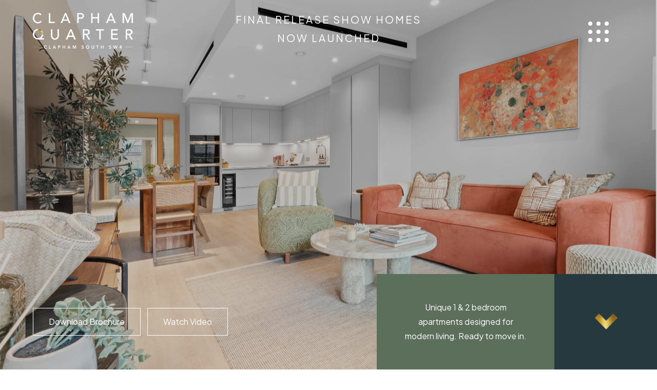

--- FILE ---
content_type: text/html; charset=UTF-8
request_url: https://claphamquarter.com/
body_size: 25024
content:
<!doctype html>
<html lang="en-GB">
<head>
	
	<!-- Google Tag Manager -->
		<script>(function(w,d,s,l,i){w[l]=w[l]||[];w[l].push({'gtm.start':
		new Date().getTime(),event:'gtm.js'});var f=d.getElementsByTagName(s)[0],
		j=d.createElement(s),dl=l!='dataLayer'?'&l='+l:'';j.async=true;j.src=
		'https://www.googletagmanager.com/gtm.js?id='+i+dl;f.parentNode.insertBefore(j,f);
		})(window,document,'script','dataLayer','GTM-T3GWPVH9');</script>
	<!-- End Google Tag Manager -->
	
	<meta name='robots' content='index, follow, max-image-preview:large, max-snippet:-1, max-video-preview:-1' />
	<style>img:is([sizes="auto" i], [sizes^="auto," i]) { contain-intrinsic-size: 3000px 1500px }</style>
	<script id="cookieyes" type="text/javascript" src="https://cdn-cookieyes.com/client_data/4a5652664c2f843f95a16c22/script.js"></script>
	<!-- This site is optimized with the Yoast SEO plugin v26.4 - https://yoast.com/wordpress/plugins/seo/ -->
	<title>Apartments for Sale in Clapham South</title>
	<meta name="description" content="Luxurious one and two bedroom spacious apartments for sale in Clapham South. Two minutes to Clapham South Northern Line Underground." />
	<link rel="canonical" href="https://claphamquarter.com/" />
	<meta property="og:locale" content="en_GB" />
	<meta property="og:type" content="website" />
	<meta property="og:title" content="Apartments for Sale in Clapham South" />
	<meta property="og:description" content="Luxurious one and two bedroom spacious apartments for sale in Clapham South. Two minutes to Clapham South Northern Line Underground." />
	<meta property="og:url" content="https://claphamquarter.com/" />
	<meta property="og:site_name" content="Clapham Quarter" />
	<meta property="article:modified_time" content="2025-08-15T13:31:56+00:00" />
	<meta name="twitter:card" content="summary_large_image" />
	<script type="application/ld+json" class="yoast-schema-graph">{"@context":"https://schema.org","@graph":[{"@type":"WebPage","@id":"https://claphamquarter.com/","url":"https://claphamquarter.com/","name":"Apartments for Sale in Clapham South","isPartOf":{"@id":"https://claphamquarter.com/#website"},"datePublished":"2023-10-13T15:33:45+00:00","dateModified":"2025-08-15T13:31:56+00:00","description":"Luxurious one and two bedroom spacious apartments for sale in Clapham South. Two minutes to Clapham South Northern Line Underground.","breadcrumb":{"@id":"https://claphamquarter.com/#breadcrumb"},"inLanguage":"en-GB","potentialAction":[{"@type":"ReadAction","target":["https://claphamquarter.com/"]}]},{"@type":"BreadcrumbList","@id":"https://claphamquarter.com/#breadcrumb","itemListElement":[{"@type":"ListItem","position":1,"name":"Home"}]},{"@type":"WebSite","@id":"https://claphamquarter.com/#website","url":"https://claphamquarter.com/","name":"Clapham Quarter","description":"Clapham South, Wandsworth, SW4","potentialAction":[{"@type":"SearchAction","target":{"@type":"EntryPoint","urlTemplate":"https://claphamquarter.com/?s={search_term_string}"},"query-input":{"@type":"PropertyValueSpecification","valueRequired":true,"valueName":"search_term_string"}}],"inLanguage":"en-GB"}]}</script>
	<!-- / Yoast SEO plugin. -->


<link rel='dns-prefetch' href='//www.google.com' />
<link rel='dns-prefetch' href='//www.googletagmanager.com' />
<link rel="alternate" type="application/rss+xml" title="Clapham Quarter &raquo; Feed" href="https://claphamquarter.com/feed/" />
<script>
window._wpemojiSettings = {"baseUrl":"https:\/\/s.w.org\/images\/core\/emoji\/16.0.1\/72x72\/","ext":".png","svgUrl":"https:\/\/s.w.org\/images\/core\/emoji\/16.0.1\/svg\/","svgExt":".svg","source":{"concatemoji":"https:\/\/claphamquarter.com\/wp-includes\/js\/wp-emoji-release.min.js?ver=6.8.3"}};
/*! This file is auto-generated */
!function(s,n){var o,i,e;function c(e){try{var t={supportTests:e,timestamp:(new Date).valueOf()};sessionStorage.setItem(o,JSON.stringify(t))}catch(e){}}function p(e,t,n){e.clearRect(0,0,e.canvas.width,e.canvas.height),e.fillText(t,0,0);var t=new Uint32Array(e.getImageData(0,0,e.canvas.width,e.canvas.height).data),a=(e.clearRect(0,0,e.canvas.width,e.canvas.height),e.fillText(n,0,0),new Uint32Array(e.getImageData(0,0,e.canvas.width,e.canvas.height).data));return t.every(function(e,t){return e===a[t]})}function u(e,t){e.clearRect(0,0,e.canvas.width,e.canvas.height),e.fillText(t,0,0);for(var n=e.getImageData(16,16,1,1),a=0;a<n.data.length;a++)if(0!==n.data[a])return!1;return!0}function f(e,t,n,a){switch(t){case"flag":return n(e,"\ud83c\udff3\ufe0f\u200d\u26a7\ufe0f","\ud83c\udff3\ufe0f\u200b\u26a7\ufe0f")?!1:!n(e,"\ud83c\udde8\ud83c\uddf6","\ud83c\udde8\u200b\ud83c\uddf6")&&!n(e,"\ud83c\udff4\udb40\udc67\udb40\udc62\udb40\udc65\udb40\udc6e\udb40\udc67\udb40\udc7f","\ud83c\udff4\u200b\udb40\udc67\u200b\udb40\udc62\u200b\udb40\udc65\u200b\udb40\udc6e\u200b\udb40\udc67\u200b\udb40\udc7f");case"emoji":return!a(e,"\ud83e\udedf")}return!1}function g(e,t,n,a){var r="undefined"!=typeof WorkerGlobalScope&&self instanceof WorkerGlobalScope?new OffscreenCanvas(300,150):s.createElement("canvas"),o=r.getContext("2d",{willReadFrequently:!0}),i=(o.textBaseline="top",o.font="600 32px Arial",{});return e.forEach(function(e){i[e]=t(o,e,n,a)}),i}function t(e){var t=s.createElement("script");t.src=e,t.defer=!0,s.head.appendChild(t)}"undefined"!=typeof Promise&&(o="wpEmojiSettingsSupports",i=["flag","emoji"],n.supports={everything:!0,everythingExceptFlag:!0},e=new Promise(function(e){s.addEventListener("DOMContentLoaded",e,{once:!0})}),new Promise(function(t){var n=function(){try{var e=JSON.parse(sessionStorage.getItem(o));if("object"==typeof e&&"number"==typeof e.timestamp&&(new Date).valueOf()<e.timestamp+604800&&"object"==typeof e.supportTests)return e.supportTests}catch(e){}return null}();if(!n){if("undefined"!=typeof Worker&&"undefined"!=typeof OffscreenCanvas&&"undefined"!=typeof URL&&URL.createObjectURL&&"undefined"!=typeof Blob)try{var e="postMessage("+g.toString()+"("+[JSON.stringify(i),f.toString(),p.toString(),u.toString()].join(",")+"));",a=new Blob([e],{type:"text/javascript"}),r=new Worker(URL.createObjectURL(a),{name:"wpTestEmojiSupports"});return void(r.onmessage=function(e){c(n=e.data),r.terminate(),t(n)})}catch(e){}c(n=g(i,f,p,u))}t(n)}).then(function(e){for(var t in e)n.supports[t]=e[t],n.supports.everything=n.supports.everything&&n.supports[t],"flag"!==t&&(n.supports.everythingExceptFlag=n.supports.everythingExceptFlag&&n.supports[t]);n.supports.everythingExceptFlag=n.supports.everythingExceptFlag&&!n.supports.flag,n.DOMReady=!1,n.readyCallback=function(){n.DOMReady=!0}}).then(function(){return e}).then(function(){var e;n.supports.everything||(n.readyCallback(),(e=n.source||{}).concatemoji?t(e.concatemoji):e.wpemoji&&e.twemoji&&(t(e.twemoji),t(e.wpemoji)))}))}((window,document),window._wpemojiSettings);
</script>
<style id='wp-emoji-styles-inline-css'>

	img.wp-smiley, img.emoji {
		display: inline !important;
		border: none !important;
		box-shadow: none !important;
		height: 1em !important;
		width: 1em !important;
		margin: 0 0.07em !important;
		vertical-align: -0.1em !important;
		background: none !important;
		padding: 0 !important;
	}
</style>
<link rel='stylesheet' id='wp-block-library-css' href='https://claphamquarter.com/wp-includes/css/dist/block-library/style.min.css?ver=6.8.3' media='all' />
<style id='classic-theme-styles-inline-css'>
/*! This file is auto-generated */
.wp-block-button__link{color:#fff;background-color:#32373c;border-radius:9999px;box-shadow:none;text-decoration:none;padding:calc(.667em + 2px) calc(1.333em + 2px);font-size:1.125em}.wp-block-file__button{background:#32373c;color:#fff;text-decoration:none}
</style>
<style id='global-styles-inline-css'>
:root{--wp--preset--aspect-ratio--square: 1;--wp--preset--aspect-ratio--4-3: 4/3;--wp--preset--aspect-ratio--3-4: 3/4;--wp--preset--aspect-ratio--3-2: 3/2;--wp--preset--aspect-ratio--2-3: 2/3;--wp--preset--aspect-ratio--16-9: 16/9;--wp--preset--aspect-ratio--9-16: 9/16;--wp--preset--color--black: #000000;--wp--preset--color--cyan-bluish-gray: #abb8c3;--wp--preset--color--white: #ffffff;--wp--preset--color--pale-pink: #f78da7;--wp--preset--color--vivid-red: #cf2e2e;--wp--preset--color--luminous-vivid-orange: #ff6900;--wp--preset--color--luminous-vivid-amber: #fcb900;--wp--preset--color--light-green-cyan: #7bdcb5;--wp--preset--color--vivid-green-cyan: #00d084;--wp--preset--color--pale-cyan-blue: #8ed1fc;--wp--preset--color--vivid-cyan-blue: #0693e3;--wp--preset--color--vivid-purple: #9b51e0;--wp--preset--gradient--vivid-cyan-blue-to-vivid-purple: linear-gradient(135deg,rgba(6,147,227,1) 0%,rgb(155,81,224) 100%);--wp--preset--gradient--light-green-cyan-to-vivid-green-cyan: linear-gradient(135deg,rgb(122,220,180) 0%,rgb(0,208,130) 100%);--wp--preset--gradient--luminous-vivid-amber-to-luminous-vivid-orange: linear-gradient(135deg,rgba(252,185,0,1) 0%,rgba(255,105,0,1) 100%);--wp--preset--gradient--luminous-vivid-orange-to-vivid-red: linear-gradient(135deg,rgba(255,105,0,1) 0%,rgb(207,46,46) 100%);--wp--preset--gradient--very-light-gray-to-cyan-bluish-gray: linear-gradient(135deg,rgb(238,238,238) 0%,rgb(169,184,195) 100%);--wp--preset--gradient--cool-to-warm-spectrum: linear-gradient(135deg,rgb(74,234,220) 0%,rgb(151,120,209) 20%,rgb(207,42,186) 40%,rgb(238,44,130) 60%,rgb(251,105,98) 80%,rgb(254,248,76) 100%);--wp--preset--gradient--blush-light-purple: linear-gradient(135deg,rgb(255,206,236) 0%,rgb(152,150,240) 100%);--wp--preset--gradient--blush-bordeaux: linear-gradient(135deg,rgb(254,205,165) 0%,rgb(254,45,45) 50%,rgb(107,0,62) 100%);--wp--preset--gradient--luminous-dusk: linear-gradient(135deg,rgb(255,203,112) 0%,rgb(199,81,192) 50%,rgb(65,88,208) 100%);--wp--preset--gradient--pale-ocean: linear-gradient(135deg,rgb(255,245,203) 0%,rgb(182,227,212) 50%,rgb(51,167,181) 100%);--wp--preset--gradient--electric-grass: linear-gradient(135deg,rgb(202,248,128) 0%,rgb(113,206,126) 100%);--wp--preset--gradient--midnight: linear-gradient(135deg,rgb(2,3,129) 0%,rgb(40,116,252) 100%);--wp--preset--font-size--small: 13px;--wp--preset--font-size--medium: 20px;--wp--preset--font-size--large: 36px;--wp--preset--font-size--x-large: 42px;--wp--preset--spacing--20: 0.44rem;--wp--preset--spacing--30: 0.67rem;--wp--preset--spacing--40: 1rem;--wp--preset--spacing--50: 1.5rem;--wp--preset--spacing--60: 2.25rem;--wp--preset--spacing--70: 3.38rem;--wp--preset--spacing--80: 5.06rem;--wp--preset--shadow--natural: 6px 6px 9px rgba(0, 0, 0, 0.2);--wp--preset--shadow--deep: 12px 12px 50px rgba(0, 0, 0, 0.4);--wp--preset--shadow--sharp: 6px 6px 0px rgba(0, 0, 0, 0.2);--wp--preset--shadow--outlined: 6px 6px 0px -3px rgba(255, 255, 255, 1), 6px 6px rgba(0, 0, 0, 1);--wp--preset--shadow--crisp: 6px 6px 0px rgba(0, 0, 0, 1);}:where(.is-layout-flex){gap: 0.5em;}:where(.is-layout-grid){gap: 0.5em;}body .is-layout-flex{display: flex;}.is-layout-flex{flex-wrap: wrap;align-items: center;}.is-layout-flex > :is(*, div){margin: 0;}body .is-layout-grid{display: grid;}.is-layout-grid > :is(*, div){margin: 0;}:where(.wp-block-columns.is-layout-flex){gap: 2em;}:where(.wp-block-columns.is-layout-grid){gap: 2em;}:where(.wp-block-post-template.is-layout-flex){gap: 1.25em;}:where(.wp-block-post-template.is-layout-grid){gap: 1.25em;}.has-black-color{color: var(--wp--preset--color--black) !important;}.has-cyan-bluish-gray-color{color: var(--wp--preset--color--cyan-bluish-gray) !important;}.has-white-color{color: var(--wp--preset--color--white) !important;}.has-pale-pink-color{color: var(--wp--preset--color--pale-pink) !important;}.has-vivid-red-color{color: var(--wp--preset--color--vivid-red) !important;}.has-luminous-vivid-orange-color{color: var(--wp--preset--color--luminous-vivid-orange) !important;}.has-luminous-vivid-amber-color{color: var(--wp--preset--color--luminous-vivid-amber) !important;}.has-light-green-cyan-color{color: var(--wp--preset--color--light-green-cyan) !important;}.has-vivid-green-cyan-color{color: var(--wp--preset--color--vivid-green-cyan) !important;}.has-pale-cyan-blue-color{color: var(--wp--preset--color--pale-cyan-blue) !important;}.has-vivid-cyan-blue-color{color: var(--wp--preset--color--vivid-cyan-blue) !important;}.has-vivid-purple-color{color: var(--wp--preset--color--vivid-purple) !important;}.has-black-background-color{background-color: var(--wp--preset--color--black) !important;}.has-cyan-bluish-gray-background-color{background-color: var(--wp--preset--color--cyan-bluish-gray) !important;}.has-white-background-color{background-color: var(--wp--preset--color--white) !important;}.has-pale-pink-background-color{background-color: var(--wp--preset--color--pale-pink) !important;}.has-vivid-red-background-color{background-color: var(--wp--preset--color--vivid-red) !important;}.has-luminous-vivid-orange-background-color{background-color: var(--wp--preset--color--luminous-vivid-orange) !important;}.has-luminous-vivid-amber-background-color{background-color: var(--wp--preset--color--luminous-vivid-amber) !important;}.has-light-green-cyan-background-color{background-color: var(--wp--preset--color--light-green-cyan) !important;}.has-vivid-green-cyan-background-color{background-color: var(--wp--preset--color--vivid-green-cyan) !important;}.has-pale-cyan-blue-background-color{background-color: var(--wp--preset--color--pale-cyan-blue) !important;}.has-vivid-cyan-blue-background-color{background-color: var(--wp--preset--color--vivid-cyan-blue) !important;}.has-vivid-purple-background-color{background-color: var(--wp--preset--color--vivid-purple) !important;}.has-black-border-color{border-color: var(--wp--preset--color--black) !important;}.has-cyan-bluish-gray-border-color{border-color: var(--wp--preset--color--cyan-bluish-gray) !important;}.has-white-border-color{border-color: var(--wp--preset--color--white) !important;}.has-pale-pink-border-color{border-color: var(--wp--preset--color--pale-pink) !important;}.has-vivid-red-border-color{border-color: var(--wp--preset--color--vivid-red) !important;}.has-luminous-vivid-orange-border-color{border-color: var(--wp--preset--color--luminous-vivid-orange) !important;}.has-luminous-vivid-amber-border-color{border-color: var(--wp--preset--color--luminous-vivid-amber) !important;}.has-light-green-cyan-border-color{border-color: var(--wp--preset--color--light-green-cyan) !important;}.has-vivid-green-cyan-border-color{border-color: var(--wp--preset--color--vivid-green-cyan) !important;}.has-pale-cyan-blue-border-color{border-color: var(--wp--preset--color--pale-cyan-blue) !important;}.has-vivid-cyan-blue-border-color{border-color: var(--wp--preset--color--vivid-cyan-blue) !important;}.has-vivid-purple-border-color{border-color: var(--wp--preset--color--vivid-purple) !important;}.has-vivid-cyan-blue-to-vivid-purple-gradient-background{background: var(--wp--preset--gradient--vivid-cyan-blue-to-vivid-purple) !important;}.has-light-green-cyan-to-vivid-green-cyan-gradient-background{background: var(--wp--preset--gradient--light-green-cyan-to-vivid-green-cyan) !important;}.has-luminous-vivid-amber-to-luminous-vivid-orange-gradient-background{background: var(--wp--preset--gradient--luminous-vivid-amber-to-luminous-vivid-orange) !important;}.has-luminous-vivid-orange-to-vivid-red-gradient-background{background: var(--wp--preset--gradient--luminous-vivid-orange-to-vivid-red) !important;}.has-very-light-gray-to-cyan-bluish-gray-gradient-background{background: var(--wp--preset--gradient--very-light-gray-to-cyan-bluish-gray) !important;}.has-cool-to-warm-spectrum-gradient-background{background: var(--wp--preset--gradient--cool-to-warm-spectrum) !important;}.has-blush-light-purple-gradient-background{background: var(--wp--preset--gradient--blush-light-purple) !important;}.has-blush-bordeaux-gradient-background{background: var(--wp--preset--gradient--blush-bordeaux) !important;}.has-luminous-dusk-gradient-background{background: var(--wp--preset--gradient--luminous-dusk) !important;}.has-pale-ocean-gradient-background{background: var(--wp--preset--gradient--pale-ocean) !important;}.has-electric-grass-gradient-background{background: var(--wp--preset--gradient--electric-grass) !important;}.has-midnight-gradient-background{background: var(--wp--preset--gradient--midnight) !important;}.has-small-font-size{font-size: var(--wp--preset--font-size--small) !important;}.has-medium-font-size{font-size: var(--wp--preset--font-size--medium) !important;}.has-large-font-size{font-size: var(--wp--preset--font-size--large) !important;}.has-x-large-font-size{font-size: var(--wp--preset--font-size--x-large) !important;}
:where(.wp-block-post-template.is-layout-flex){gap: 1.25em;}:where(.wp-block-post-template.is-layout-grid){gap: 1.25em;}
:where(.wp-block-columns.is-layout-flex){gap: 2em;}:where(.wp-block-columns.is-layout-grid){gap: 2em;}
:root :where(.wp-block-pullquote){font-size: 1.5em;line-height: 1.6;}
</style>
<link rel='stylesheet' id='clapham-style-css' href='https://claphamquarter.com/wp-content/themes/clapham/style.css?ver=1.0.0' media='all' />

<!-- Google tag (gtag.js) snippet added by Site Kit -->
<!-- Google Analytics snippet added by Site Kit -->
<script src="https://www.googletagmanager.com/gtag/js?id=GT-M6XWRG8" id="google_gtagjs-js" async></script>
<script id="google_gtagjs-js-after">
window.dataLayer = window.dataLayer || [];function gtag(){dataLayer.push(arguments);}
gtag("set","linker",{"domains":["claphamquarter.com"]});
gtag("js", new Date());
gtag("set", "developer_id.dZTNiMT", true);
gtag("config", "GT-M6XWRG8");
</script>
<link rel="https://api.w.org/" href="https://claphamquarter.com/wp-json/" /><link rel="alternate" title="JSON" type="application/json" href="https://claphamquarter.com/wp-json/wp/v2/pages/6" /><link rel="EditURI" type="application/rsd+xml" title="RSD" href="https://claphamquarter.com/xmlrpc.php?rsd" />
<meta name="generator" content="WordPress 6.8.3" />
<link rel='shortlink' href='https://claphamquarter.com/' />
<link rel="alternate" title="oEmbed (JSON)" type="application/json+oembed" href="https://claphamquarter.com/wp-json/oembed/1.0/embed?url=https%3A%2F%2Fclaphamquarter.com%2F" />
<link rel="alternate" title="oEmbed (XML)" type="text/xml+oembed" href="https://claphamquarter.com/wp-json/oembed/1.0/embed?url=https%3A%2F%2Fclaphamquarter.com%2F&#038;format=xml" />
<meta name="generator" content="Site Kit by Google 1.166.0" /><link rel="icon" href="https://claphamquarter.com/wp-content/uploads/2023/10/cropped-favicon-32x32.png" sizes="32x32" />
<link rel="icon" href="https://claphamquarter.com/wp-content/uploads/2023/10/cropped-favicon-192x192.png" sizes="192x192" />
<link rel="apple-touch-icon" href="https://claphamquarter.com/wp-content/uploads/2023/10/cropped-favicon-180x180.png" />
<meta name="msapplication-TileImage" content="https://claphamquarter.com/wp-content/uploads/2023/10/cropped-favicon-270x270.png" />
	<meta charset="UTF-8">
	<meta name="viewport" content="width=device-width, initial-scale=1">
	<link rel="profile" href="https://gmpg.org/xfn/11">

	<link rel="stylesheet" href="/wp-content/themes/clapham/css/bootstrap.css">
	<link rel="stylesheet" href="https://cdnjs.cloudflare.com/ajax/libs/animate.css/4.1.1/animate.min.css" />
    <link rel="stylesheet" href="/wp-content/themes/clapham/css/owl.carousel.min.css" />
	<link href="https://cdn.jsdelivr.net/npm/fancybox@3.0.1/dist/css/jquery.fancybox.min.css" rel="stylesheet">
	<link href="https://unpkg.com/aos@2.3.1/dist/aos.css" rel="stylesheet">
	
	<link rel="preconnect" href="https://fonts.googleapis.com">
	<link rel="preconnect" href="https://fonts.gstatic.com" crossorigin>
	<link href="https://fonts.googleapis.com/css2?family=Plus+Jakarta+Sans:wght@300;400;600&display=swap" rel="stylesheet">
	
 	<link rel="stylesheet" href="/wp-content/themes/clapham/comps/style.css?v=692dd9354af3a" />	
	
	<script src="https://ajax.googleapis.com/ajax/libs/jquery/3.5.1/jquery.min.js"></script>
	<script src="https://cdnjs.cloudflare.com/ajax/libs/OwlCarousel2/2.3.4/owl.carousel.js"></script>

	<style>
		.claphamFooter .footerRight .rbLogo {
			width: 15vw !important;
		}
	</style>
	
</head>

<body class="home wp-singular page-template page-template-pages page-template-page-home page-template-pagespage-home-php page page-id-6 wp-theme-clapham">

	
<header class="claphamHeader">
	<div class="logoWrap">
		<a href="/">
			<svg width="234" height="84" viewBox="0 0 234 84" fill="none" xmlns="http://www.w3.org/2000/svg" xmlns:xlink="http://www.w3.org/1999/xlink">
<g clip-path="url(#clip0_1021_5119)">
<path d="M17.5934 5.66372C16.9326 4.80236 16.1066 4.14159 15.1036 3.68142C14.1007 3.22124 13.0623 2.98525 11.9885 2.98525C10.6787 2.98525 9.48697 3.23304 8.43679 3.72861C7.37482 4.22419 6.46624 4.90855 5.71106 5.76991C4.95588 6.63127 4.37769 7.63422 3.9529 8.80236C3.53991 9.9587 3.32752 11.2094 3.32752 12.531C3.32752 13.7699 3.52811 14.9381 3.9175 16.0472C4.30689 17.1563 4.87328 18.1239 5.61666 18.9617C6.36004 19.7994 7.26862 20.4602 8.34239 20.944C9.41617 21.4277 10.6197 21.6755 11.9767 21.6755C13.3337 21.6755 14.4782 21.4041 15.4812 20.8496C16.4842 20.295 17.3456 19.528 18.0418 18.5251L20.6967 20.5428C20.5197 20.7906 20.2129 21.1327 19.7763 21.5929C19.3397 22.0413 18.7615 22.5015 18.0418 22.9499C17.322 23.3982 16.4488 23.7994 15.434 24.1416C14.4192 24.4838 13.2393 24.6608 11.9177 24.6608C10.077 24.6608 8.42499 24.3068 6.95003 23.5988C5.47506 22.8909 4.2243 21.9705 3.18592 20.8142C2.14755 19.6696 1.35697 18.3717 0.81418 16.9204C0.271393 15.4808 0 14.0059 0 12.531C0 10.7139 0.294993 9.05015 0.884978 7.51622C1.47496 5.9823 2.30094 4.64897 3.36292 3.53982C4.42489 2.43068 5.69926 1.55752 7.18602 0.932153C8.67278 0.318584 10.3129 0 12.1065 0C13.6405 0 15.139 0.294985 16.614 0.896755C18.089 1.48673 19.2925 2.40708 20.2365 3.64602L17.617 5.66372H17.5934Z" fill="white"/>
<path d="M37.6172 0.589844H40.7677V21.0736H51.4228V24.0589H37.6172V0.589844Z" fill="white"/>
<path d="M80.6517 15.4689L76.3212 4.69604H76.2622L71.8727 15.4689H80.6517ZM75.0114 0.589844H77.867L87.8023 24.0471H84.1326L81.8081 18.2536H70.7635L68.4744 24.0471H64.8047L75.0114 0.589844Z" fill="white"/>
<path d="M107.071 10.9379H111.2C111.814 10.9379 112.416 10.8907 113.018 10.7845C113.619 10.6783 114.15 10.5013 114.622 10.23C115.094 9.97037 115.472 9.58099 115.755 9.08542C116.038 8.58984 116.18 7.94088 116.18 7.15032C116.18 6.35976 116.038 5.71079 115.755 5.21521C115.472 4.71964 115.094 4.34206 114.622 4.07067C114.15 3.81108 113.619 3.62229 113.018 3.5279C112.416 3.4335 111.814 3.3745 111.2 3.3745H107.071V10.9261V10.9379ZM103.92 0.601643H112.074C113.56 0.601643 114.788 0.802233 115.743 1.21521C116.711 1.62819 117.466 2.14737 118.021 2.77273C118.575 3.3981 118.965 4.10607 119.189 4.89663C119.413 5.68719 119.519 6.44235 119.519 7.17391C119.519 7.90548 119.413 8.66064 119.189 9.4394C118.965 10.2182 118.587 10.9261 118.021 11.5633C117.466 12.1887 116.699 12.7078 115.743 13.1208C114.788 13.5338 113.56 13.7344 112.074 13.7344H107.059V24.0707H103.908V0.589844L103.92 0.601643Z" fill="white"/>
<path d="M136.465 0.589844H139.615V10.3362H151.639V0.589844H154.79V24.0589H151.639V13.3214H139.615V24.0589H136.465V0.589844Z" fill="white"/>
<path d="M186.765 15.4689L182.434 4.69604H182.364L177.974 15.4689H186.753H186.765ZM181.125 0.589844H183.98L193.916 24.0471H190.246L187.921 18.2536H176.877L174.588 24.0471H170.918L181.137 0.589844H181.125Z" fill="white"/>
<path d="M229.315 0.589844L222 18.3598H221.87L214.495 0.589844H209.811V24.0589H212.961V4.76683H213.02L220.855 24.0589H222.955L230.779 4.76683H230.849V24.0589H234V0.589844H229.315Z" fill="white"/>
<path d="M18.9739 59.3983C19.8471 58.9853 20.6259 58.4425 21.3103 57.7699C21.9947 57.0856 22.561 56.3186 23.0212 55.4573C23.4814 54.5959 23.8236 53.6755 24.0596 52.6962C24.1658 52.2596 24.2484 51.8112 24.2956 51.3747H20.8501C20.7557 52.118 20.6023 52.8378 20.3545 53.5339C19.9297 54.6903 19.3279 55.6932 18.5609 56.5428C17.794 57.3924 16.8618 58.0531 15.7762 58.5487C14.6906 59.0325 13.4989 59.2803 12.2009 59.2803C10.9029 59.2803 9.71116 59.0325 8.63739 58.5369C7.56361 58.0413 6.64324 57.357 5.86445 56.4956C5.09747 55.6342 4.49569 54.6313 4.0709 53.4749C3.64611 52.3186 3.43371 51.0915 3.43371 49.7699C3.43371 48.5192 3.65791 47.3511 4.1063 46.2537C4.55469 45.1564 5.16827 44.2006 5.94705 43.3865C6.72583 42.5723 7.65801 41.9233 8.71998 41.4514C9.62856 41.0502 10.6079 40.8496 11.6581 40.7906V37.7109C10.1595 37.7817 8.74358 38.0767 7.44562 38.6195C5.95885 39.2449 4.66088 40.1062 3.55171 41.2154C2.44254 42.3245 1.56936 43.6342 0.955776 45.1328C0.318592 46.6313 0 48.2596 0 50.0295C0 51.7994 0.318592 53.4632 0.979376 54.9735C1.62836 56.472 2.51334 57.7699 3.63431 58.8673C4.75528 59.9528 6.06505 60.8024 7.56361 61.416C9.06217 62.0295 10.6551 62.3363 12.3307 62.3363H26.0302V59.4808H18.9739V59.4101V59.3983Z" fill="white"/>
<path d="M57.6179 53.0266C57.6179 53.77 57.5117 54.5487 57.3111 55.3511C57.1105 56.1535 56.7801 56.8968 56.3081 57.5812C55.8361 58.2655 55.2225 58.8201 54.4555 59.2449C53.6886 59.6697 52.7564 59.8939 51.6354 59.8939C50.5144 59.8939 49.5705 59.6815 48.8153 59.2449C48.0483 58.8201 47.4347 58.2655 46.9627 57.5812C46.4907 56.9086 46.1604 56.1652 45.9598 55.3511C45.7592 54.5487 45.653 53.77 45.653 53.0266V38.2773H42.4316V53.534C42.4316 54.9381 42.6676 56.2124 43.1396 57.357C43.6116 58.5015 44.2606 59.4927 45.0866 60.3304C45.9126 61.1682 46.8919 61.8172 48.0129 62.2655C49.1339 62.7139 50.3374 62.9381 51.6354 62.9381C52.9334 62.9381 54.1488 62.7139 55.2579 62.2655C56.3789 61.8054 57.3583 61.1682 58.1843 60.3304C59.0102 59.4927 59.6592 58.5015 60.1312 57.357C60.6032 56.2124 60.8392 54.9381 60.8392 53.534V38.2773H57.6179V53.0266Z" fill="white"/>
<path d="M84.1904 53.534L88.6979 42.4897H88.7687L93.2054 53.534H84.2022H84.1904ZM87.4117 38.2773L76.9336 62.3245H80.6977L83.0458 56.3776H94.3618L96.7453 62.3245H100.509L90.3263 38.2773H87.3999H87.4117Z" fill="white"/>
<path d="M124.498 48.8732H120.262V41.1328H124.498C125.124 41.1328 125.749 41.18 126.363 41.2862C126.976 41.3924 127.531 41.5694 128.015 41.8526C128.499 42.124 128.888 42.5133 129.171 43.0207C129.466 43.5281 129.608 44.1888 129.608 45.003C129.608 45.8172 129.466 46.4779 129.171 46.9853C128.876 47.4927 128.499 47.8821 128.015 48.1535C127.531 48.4248 126.988 48.6136 126.363 48.7198C125.749 48.826 125.124 48.8732 124.498 48.8732ZM129.619 50.6195C130.351 50.2302 130.965 49.7346 131.472 49.1564C131.979 48.5782 132.369 47.9293 132.628 47.2213C132.9 46.5133 133.03 45.77 133.03 44.9912C133.03 44.2125 132.912 43.4691 132.699 42.6667C132.475 41.8644 132.074 41.1446 131.507 40.4956C130.941 39.8467 130.162 39.3157 129.171 38.9027C128.192 38.4897 126.929 38.2773 125.407 38.2773H117.041V62.3245H120.262V51.7287H123.861L129.903 62.3245H133.938L127.189 51.3511C128.086 51.2567 128.9 51.0207 129.619 50.6195Z" fill="white"/>
<path d="M147.721 41.3334H155.379V62.3245H158.6V41.3334H166.27V38.2773H147.721V41.3334Z" fill="white"/>
<path d="M186.354 51.5635H197.646V48.5074H186.354V41.3334H198.484V38.2773H183.133V62.3245H199.086V59.2685H186.354V51.5635Z" fill="white"/>
<path d="M224.561 48.8733H220.325V41.1329H224.561C225.186 41.1329 225.812 41.1801 226.425 41.2863C227.039 41.3925 227.594 41.5695 228.077 41.8408C228.561 42.1122 228.951 42.5016 229.234 43.009C229.529 43.5164 229.67 44.1771 229.67 44.9913C229.67 45.8054 229.529 46.4662 229.234 46.9736C228.939 47.481 228.561 47.8703 228.077 48.1417C227.594 48.4131 227.039 48.6019 226.425 48.7081C225.812 48.8143 225.186 48.8615 224.561 48.8615M227.251 51.3394C228.148 51.245 228.962 51.009 229.682 50.6078C230.414 50.2184 231.027 49.7229 231.535 49.1447C232.042 48.5665 232.431 47.9175 232.691 47.2096C232.962 46.4898 233.092 45.7582 233.092 44.9795C233.092 44.2007 232.974 43.4574 232.75 42.655C232.526 41.8526 232.125 41.1211 231.558 40.4839C230.992 39.8349 230.213 39.304 229.222 38.891C228.231 38.4662 226.98 38.2656 225.458 38.2656H217.092V62.3128H220.313V51.717H223.912L229.953 62.3128H233.989L227.24 51.3394H227.251Z" fill="white"/>
<path d="M20.8507 41.1092C19.7533 40.0355 18.4672 39.1977 17.004 38.5842C15.7532 38.065 14.4199 37.7818 13.0039 37.6992V40.8025C13.9597 40.8851 14.8683 41.062 15.706 41.4396C16.7798 41.9116 17.712 42.5606 18.4908 43.3747C19.2696 44.1889 19.8831 45.1564 20.3197 46.2656C20.7563 47.3747 20.9687 48.5665 20.9687 49.829V50.006H24.3788C24.3788 49.8998 24.3906 49.7936 24.3906 49.6992C24.3906 47.9765 24.072 46.3836 23.4348 44.9323C22.7977 43.4691 21.9245 42.2066 20.8271 41.1328" fill="white"/>
<mask id="mask0_1021_5119" style="mask-type:luminance" maskUnits="userSpaceOnUse" x="13" y="37" width="12" height="13">
<path d="M13.0157 40.8024C13.9715 40.885 14.8801 41.062 15.7178 41.4396C16.7916 41.9115 17.7238 42.5605 18.5026 43.3747C19.2814 44.1888 19.8949 45.1564 20.3315 46.2537C20.7681 47.3629 20.9923 48.5546 20.9923 49.8171V49.9941H24.4024C24.4024 49.8879 24.4142 49.7817 24.4142 49.6873C24.4142 47.9646 24.0956 46.3717 23.4584 44.9204C22.8213 43.4573 21.9481 42.1947 20.8507 41.121C19.7533 40.0472 18.4672 39.2095 17.004 38.5959C15.7532 38.0767 14.4199 37.7817 13.0039 37.7109V40.8142L13.0157 40.8024Z" fill="white"/>
</mask>
<g mask="url(#mask0_1021_5119)">
<mask id="mask1_1021_5119" style="mask-type:luminance" maskUnits="userSpaceOnUse" x="12" y="37" width="13" height="13">
<path d="M24.8617 37.6992H12.5664V49.9942H24.8617V37.6992Z" fill="white"/>
</mask>
<g mask="url(#mask1_1021_5119)">
<rect x="12.5664" y="37.6992" width="12.4605" height="12.4602" fill="url(#pattern0)"/>
</g>
</g>
<path d="M29.9233 76.1416C29.3569 76.1416 28.8259 76.236 28.3539 76.4248C27.8819 76.6136 27.4689 76.8732 27.1268 77.2271C26.7846 77.5693 26.5132 77.9823 26.3126 78.4779C26.1238 78.9617 26.0176 79.5044 26.0176 80.1062C26.0176 80.708 26.112 81.2153 26.3126 81.6991C26.5132 82.1829 26.7728 82.5841 27.1268 82.9263C27.4689 83.2684 27.8819 83.528 28.3539 83.7168C28.8259 83.9056 29.3569 84 29.9233 84C30.4897 84 30.9735 83.8938 31.4572 83.6814C31.941 83.469 32.3422 83.1386 32.6726 82.6667L31.587 81.8879C31.3392 82.2065 31.0797 82.4307 30.7965 82.5841C30.5133 82.7257 30.2183 82.7965 29.9233 82.7965C29.5339 82.7965 29.1917 82.7257 28.8849 82.5841C28.5781 82.4425 28.3067 82.2537 28.0825 82.0059C27.8583 81.7581 27.6813 81.4631 27.5633 81.1328C27.4453 80.7906 27.3863 80.4248 27.3863 80.0236C27.3863 79.646 27.4453 79.3038 27.5633 78.9735C27.6813 78.6549 27.8583 78.3717 28.0825 78.1239C28.3067 77.8761 28.5663 77.6873 28.8849 77.5575C29.1917 77.4159 29.5339 77.3569 29.9233 77.3569C30.1829 77.3569 30.4307 77.4041 30.6903 77.4985C30.9499 77.5929 31.2095 77.7935 31.4808 78.0885L32.5074 77.3333C32.1416 76.9086 31.7404 76.6018 31.3156 76.4248C30.8909 76.2478 30.4189 76.1534 29.9233 76.1534" fill="white"/>
<path d="M37.748 76.3423V83.8113H42.1965V82.6078H39.0578V76.3423H37.748Z" fill="white"/>
<path d="M50.2542 77.9234L51.387 80.9677H49.086L50.2424 77.9234H50.2542ZM49.7232 76.3423L46.5137 83.8113H47.9886L48.6612 82.1004H51.8707L52.5551 83.8113H54.0537L50.8678 76.3423H49.735H49.7232Z" fill="white"/>
<path d="M61.5229 76.3423H59.0449V83.8113H60.3547V80.7199H61.2869C61.6763 80.7199 62.0538 80.6963 62.4078 80.6373C62.7618 80.5783 63.0804 80.4721 63.3518 80.3187C63.6232 80.1653 63.8356 79.9411 64.0008 79.6461C64.166 79.3511 64.2368 78.9736 64.2368 78.5016C64.2368 78.0886 64.1542 77.7346 64.0126 77.4632C63.8592 77.18 63.6586 76.9677 63.4108 76.8025C63.163 76.6373 62.868 76.5193 62.5376 76.4485C62.2072 76.3777 61.8651 76.3423 61.5111 76.3423M60.3429 79.5753V77.475H61.2751C61.4521 77.475 61.6291 77.475 61.8179 77.5104C62.0066 77.534 62.1718 77.5812 62.3252 77.652C62.4786 77.7228 62.6084 77.829 62.7028 77.9706C62.7972 78.1122 62.8444 78.2892 62.8444 78.5252C62.8444 78.7848 62.7854 78.9736 62.6792 79.1152C62.573 79.2567 62.4314 79.3629 62.2662 79.4337C62.0892 79.5045 61.9122 79.5517 61.7117 79.5635C61.5111 79.5753 61.3105 79.5871 61.1217 79.5871H60.3311L60.3429 79.5753Z" fill="white"/>
<path d="M74.3608 76.3423V79.3157H70.9153V76.3423H69.5938V83.8113H70.9153V80.5193H74.3608V83.8113H75.6824V76.3423H74.3608Z" fill="white"/>
<path d="M84.4261 77.9234L85.5588 80.9677H83.2579L84.4143 77.9234H84.4261ZM83.8951 76.3423L80.6855 83.8113H82.1605L82.8331 82.1004H86.0308L86.727 83.8113H88.2256L85.0396 76.3423H83.9069H83.8951Z" fill="white"/>
<path d="M99.2128 76.3423L97.2187 81.5694L95.2481 76.3423H93.2422V83.8113H94.493V77.6048H94.5166L96.7585 83.8113H97.6789L99.9208 77.6048H99.9444V83.8113H101.195V76.3423H99.2128Z" fill="white"/>
<path d="M116.782 76.1418C116.44 76.1418 116.109 76.189 115.779 76.2834C115.449 76.3778 115.165 76.5193 114.906 76.6963C114.646 76.8851 114.446 77.1211 114.292 77.3925C114.139 77.6757 114.056 78.0061 114.056 78.3955C114.056 78.8438 114.139 79.1978 114.316 79.4574C114.493 79.717 114.705 79.9294 114.965 80.0946C115.224 80.248 115.508 80.3777 115.814 80.4721C116.121 80.5665 116.404 80.6609 116.664 80.7553C116.924 80.8615 117.136 80.9795 117.313 81.1329C117.49 81.2863 117.573 81.4869 117.573 81.7701C117.573 81.9353 117.537 82.0887 117.455 82.2185C117.384 82.3482 117.278 82.4544 117.148 82.537C117.018 82.6196 116.888 82.6786 116.735 82.7258C116.581 82.773 116.428 82.7848 116.275 82.7848C115.98 82.7848 115.708 82.714 115.449 82.5842C115.189 82.4426 114.977 82.2539 114.811 82.0061L113.82 82.9736C114.127 83.3394 114.493 83.599 114.918 83.7524C115.342 83.9058 115.779 83.9884 116.239 83.9884C116.605 83.9884 116.947 83.9412 117.278 83.835C117.608 83.7406 117.891 83.5872 118.139 83.3866C118.387 83.186 118.587 82.9382 118.729 82.6432C118.871 82.3483 118.953 81.9943 118.953 81.5931C118.953 81.1565 118.871 80.7907 118.694 80.5311C118.517 80.2598 118.304 80.0474 118.045 79.8822C117.785 79.717 117.502 79.5872 117.195 79.5046C116.888 79.4102 116.605 79.3158 116.345 79.2214C116.086 79.127 115.873 79.009 115.696 78.8674C115.519 78.7376 115.437 78.537 115.437 78.2893C115.437 78.1241 115.472 77.9707 115.543 77.8527C115.614 77.7229 115.708 77.6285 115.814 77.5459C115.932 77.4633 116.062 77.4161 116.204 77.3807C116.345 77.3453 116.499 77.3217 116.652 77.3217C116.912 77.3217 117.16 77.3689 117.384 77.4633C117.62 77.5577 117.809 77.7111 117.938 77.9117L118.894 76.8851C118.599 76.6137 118.269 76.4132 117.903 76.2952C117.537 76.1772 117.16 76.1182 116.77 76.1182" fill="white"/>
<path d="M128.051 76.1418C128.051 76.1418 128.004 76.1418 127.98 76.1418C127.414 76.1418 126.883 76.2362 126.411 76.4249C125.939 76.6137 125.526 76.8733 125.183 77.2155C124.841 77.5577 124.57 77.9707 124.369 78.4662C124.18 78.95 124.074 79.5046 124.074 80.0946C124.074 80.6845 124.169 81.2037 124.369 81.6875C124.57 82.1713 124.829 82.5724 125.183 82.9146C125.526 83.2568 125.939 83.5164 126.411 83.7052C126.883 83.894 127.414 83.9884 127.98 83.9884C128.558 83.9884 129.089 83.8822 129.561 83.6816C130.045 83.4928 130.458 83.2214 130.8 82.8792C131.154 82.537 131.414 82.1241 131.614 81.6403C131.815 81.1565 131.909 80.6255 131.909 80.0474C131.909 79.4692 131.815 78.9028 131.614 78.419C131.414 77.9353 131.154 77.5223 130.8 77.1683C130.458 76.8261 130.033 76.5665 129.561 76.3778C129.101 76.2008 128.594 76.1182 128.039 76.1182M127.98 82.7612C127.591 82.7612 127.248 82.6904 126.942 82.5488C126.635 82.4072 126.363 82.2185 126.139 81.9707C125.915 81.7229 125.75 81.4279 125.62 81.0975C125.502 80.7553 125.443 80.3895 125.443 79.9884C125.443 79.6108 125.502 79.2686 125.62 78.9382C125.738 78.6196 125.915 78.3365 126.139 78.0887C126.363 77.8409 126.623 77.6521 126.942 77.5223C127.248 77.3807 127.602 77.3217 127.98 77.3217C128.358 77.3217 128.711 77.3925 129.018 77.5223C129.325 77.6639 129.596 77.8527 129.821 78.0887C130.045 78.3365 130.21 78.6196 130.34 78.9382C130.458 79.2568 130.517 79.6108 130.517 79.9884C130.517 80.3895 130.458 80.7553 130.34 81.0975C130.222 81.4397 130.045 81.7229 129.821 81.9707C129.596 82.2185 129.325 82.4072 129.018 82.5488C128.711 82.6904 128.358 82.7612 127.98 82.7612Z" fill="white"/>
<path d="M143.271 76.3423H141.95V81.0267C141.95 81.2036 141.926 81.4042 141.867 81.6048C141.808 81.8054 141.714 81.9942 141.584 82.1594C141.454 82.3246 141.289 82.4662 141.077 82.5724C140.864 82.6786 140.605 82.7376 140.286 82.7376C139.967 82.7376 139.708 82.6786 139.495 82.5724C139.283 82.4662 139.118 82.3246 138.988 82.1594C138.858 81.9942 138.764 81.8054 138.705 81.6048C138.646 81.4042 138.622 81.2154 138.622 81.0267V76.3423H137.312V81.0739C137.312 81.5222 137.383 81.9352 137.537 82.2892C137.69 82.655 137.891 82.9618 138.162 83.2095C138.433 83.4691 138.752 83.6579 139.106 83.7995C139.472 83.9411 139.861 84.0001 140.286 84.0001C140.711 84.0001 141.1 83.9293 141.466 83.7995C141.832 83.6579 142.139 83.4691 142.41 83.2095C142.67 82.9618 142.882 82.655 143.035 82.2892C143.189 81.9234 143.26 81.5222 143.26 81.0739V76.3423H143.271Z" fill="white"/>
<path d="M148.311 76.3423V77.5458H150.576V83.8113H151.886V77.5458H154.151V76.3423H148.311Z" fill="white"/>
<path d="M163.994 76.3423V79.3157H160.536V76.3423H159.227V83.8113H160.536V80.5193H163.994V83.8113H165.303V76.3423H163.994Z" fill="white"/>
<path d="M180.854 76.1418C180.512 76.1418 180.182 76.189 179.851 76.2834C179.521 76.3778 179.238 76.5193 178.978 76.6963C178.73 76.8851 178.518 77.1211 178.365 77.3925C178.211 77.6757 178.129 78.0061 178.129 78.3955C178.129 78.8438 178.211 79.1978 178.388 79.4574C178.565 79.717 178.778 79.9294 179.037 80.0946C179.297 80.248 179.58 80.3777 179.887 80.4721C180.194 80.5665 180.477 80.6609 180.736 80.7553C180.996 80.8615 181.208 80.9795 181.385 81.1329C181.562 81.2863 181.645 81.4869 181.645 81.7701C181.645 81.9353 181.609 82.0887 181.527 82.2185C181.444 82.3482 181.35 82.4544 181.22 82.537C181.09 82.6196 180.961 82.6786 180.807 82.7258C180.654 82.773 180.5 82.7848 180.347 82.7848C180.052 82.7848 179.781 82.714 179.521 82.5842C179.261 82.4426 179.049 82.2539 178.884 82.0061L177.893 82.9736C178.199 83.3394 178.565 83.599 178.99 83.7524C179.415 83.9058 179.863 83.9884 180.312 83.9884C180.677 83.9884 181.02 83.9412 181.35 83.835C181.68 83.7406 181.963 83.5872 182.211 83.3866C182.459 83.186 182.66 82.9382 182.801 82.6432C182.943 82.3483 183.025 81.9943 183.025 81.5931C183.025 81.1565 182.943 80.7907 182.766 80.5311C182.589 80.2598 182.376 80.0474 182.117 79.8822C181.857 79.717 181.574 79.5872 181.267 79.5046C180.961 79.4102 180.677 79.3158 180.418 79.2214C180.158 79.127 179.946 79.009 179.769 78.8674C179.592 78.7376 179.509 78.537 179.509 78.2893C179.509 78.1241 179.545 77.9707 179.615 77.8527C179.686 77.7229 179.781 77.6285 179.887 77.5459C180.005 77.4633 180.135 77.4161 180.276 77.3807C180.418 77.3453 180.571 77.3217 180.725 77.3217C180.984 77.3217 181.232 77.3689 181.456 77.4633C181.692 77.5577 181.881 77.7111 182.011 77.9117L182.966 76.8851C182.671 76.6137 182.341 76.4132 181.975 76.2952C181.609 76.1772 181.232 76.1182 180.843 76.1182" fill="white"/>
<path d="M196.641 76.3423L195.19 81.7228H195.166L193.538 76.3423H192.24L190.588 81.7228H190.564L189.172 76.3423H187.732L189.915 83.8113H191.131L192.842 78.124H192.853L194.576 83.8113H195.827L197.975 76.3423H196.641Z" fill="white"/>
<path d="M205.623 78.1354H205.647V81.156H203.782L205.635 78.1354H205.623ZM205.481 76.3419L202.508 81.038V82.2888H205.647V83.8109H206.897V82.2888H207.971V81.1442H206.897V76.3301H205.481V76.3419Z" fill="white"/>
<g opacity="0.4">
<path d="M18.5142 79.5869H0.507812V80.0353H18.5142V79.5869Z" fill="white"/>
</g>
<path d="M234 79.5869H215.994V80.0353H234V79.5869Z" fill="white"/>
</g>
<defs>
<pattern id="pattern0" patternContentUnits="objectBoundingBox" width="1" height="1">
<use xlink:href="#image0_1021_5119" transform="scale(0.0227273 0.0222222)"/>
</pattern>
<clipPath id="clip0_1021_5119">
<rect width="234" height="84" fill="white"/>
</clipPath>
<image id="image0_1021_5119" width="44" height="45" xlink:href="[data-uri]"/>
</defs>
</svg>
		</a>
	</div>
</header>

<div class="splash-cont">
	
</div>
<div class="splash-out">
	
</div>

<div class="menuWrap">
	<div class="menuWrapLink">
				<div class="menuLink">
		  <span class="top">
			<span></span>
		  </span>
		  <span class="mid">
			<span></span>
		  </span>
		  <span class="bot">
			<span></span>
		  </span>
		</div>
	</div>
</div>

<div class="fullMenu">
	<div class="fullMenuWrap">
		<ul class="links">
			
						
			<li><a href="/">Home</a></li>

			
			<li><a href="/development/">Development</a></li>

			
			<li><a href="/find-a-home/">Find a Home</a></li>

			
			<li><a href="/location/">Location</a></li>

			
			<li><a href="/clapham-quarter-connections/">Connections</a></li>

			
			<li><a href="https://claphamquarter.com/gallery/">Gallery</a></li>

			
			<li><a href="https://claphamquarter.com/about-us/">About us</a></li>

			
			<li><a href="https://claphamquarter.com/buying-from-us/">Buying from us</a></li>

			
			<li><a href="/contact/">Contact</a></li>

									
		</ul>
		<ul class="legals">
			
						
			<li><a href="/privacy-policy/">Privacy Policy</a></li>

			
			<li><a href="/cookie-policy/">Cookies</a></li>

									
		</ul>
	</div>
</div>
	
	<!-- Google Tag Manager (noscript) -->
	<noscript><iframe src="https://www.googletagmanager.com/ns.html?id=GTM-T3GWPVH9"
	height="0" width="0" style="display:none;visibility:hidden"></iframe></noscript>
	<!-- End Google Tag Manager (noscript) -->

<section class="landingBanner">
	<div class="landCaroWrap">
		<div class="owl-banner owl-carousel owl-theme">
			
						
			<div class="item">
				<img src="https://claphamquarter.com/wp-content/uploads/2025/02/CQ-Website-Imagesbuying-from-us-A5-terrace-2560x1703-1.jpg" alt="View from the exterior into a warmly lit apartment at night, showcasing a stylish open-plan living space with a modern kitchen and cosy seating area. The private front terrace in the foreground features a small outdoor dining set, soft landscaping, and lush greenery, framed by a sleek metal railing. The apartment’s floor-to-ceiling windows highlight the inviting interior, blending contemporary design with natural textures." />
			</div>

			
			<div class="item">
				<img src="https://claphamquarter.com/wp-content/uploads/2025/02/CQ-Website-Gallery-2560x1703-lounge-img06.jpg" alt="Large living area with kitchen in background. The living area shows a long couch, with a small coffee table on a carpet, facing towards a television" />
			</div>

			
			<div class="item">
				<img src="https://claphamquarter.com/wp-content/uploads/2025/01/004_HiRes_HeroShots_ClaphamQuarter_PD_DSC_2039-scaled.jpg" alt="Bedroom with double bed against the back wall, decorated in soft neutral tones with large windows on the walls to the left and right of the bed" />
			</div>

			
			<div class="item">
				<img src="https://claphamquarter.com/wp-content/uploads/2025/02/CQ-Website-CQ-Website-Images-Gallery-2560x1703-EXT-img04.jpg" alt="development viewed from outside with view of plants and balconies" />
			</div>

									
		</div>
			</div>
	<div class="bannerBottom">
		<div class="btnCol">
			<a href="https://claphamquarter.com/wp-content/uploads/2024/04/CQ_SALES_BROCHURE_v12.pdf" target="_blank" class="defaultBTN whiteBTN"><span>Download Brochure</span></a>
			<a href="https://www.youtube.com/watch?v=cUVLzFGhtkw" target="_blank" class="defaultBTN whiteBTN notransition" style="margin: 10px;"><span>Watch Video</span></a>
		</div>
		<div class="infoCol">
			<div class="infoBox">
				<p>Unique 1 &amp; 2 bedroom apartments designed for modern living. Ready to move in.</p>
			</div>
			<a href="#properties" class="Smooth_Scroll">
				<img src="/wp-content/themes/clapham/comps/-global/flares/gold-down.png">
			</a>
		</div>
	</div>
	<script>
		$('.owl-banner').owlCarousel({
			autoplay: true,
			autoplayTimeout: 5000,
			autoplayHoverPause:false,
			smartSpeed: 1500,
			animateOut: 'fadeOut',
    		animateIn: 'fadeIn',
			loop:true,
			dotsEach: false,
			dots: false,
			nav:false,
			items:1,
			margin: 0,
			responsive:{
				0:{
					margin:0,
					items: 1
				},
				768:{
					margin:0,
					items: 1
				},
				1200:{
					margin:0,
					items: 1
				}
			}
		});
	</script>
</section>

	<a href="/contact/" target="" name="Contact" class="registerBanner"><p><strong>FINAL RELEASE SHOW HOMES<br />
NOW LAUNCHED<br />
</strong></p>
</a>


<section class="mediaTextSec">
	<span class="goldDonut">
		<img src="/wp-content/uploads/2025/02/CQ_website-flash_80Reserved.png"/>
<!-- 		<img src="/wp-content/uploads/2024/05/70@2x.png"> -->
		<!--<img src="https://claphamquarter.com/wp-content/uploads/2024/04/50-reserved.png">
		<img src="https://claphamquarter.com/wp-content/uploads/2024/05/60@2x.png">-->
	</span>
	<div class="container">
		<div class="mediaTextWrap">
			<div class="textCol" data-aos="fade-up" data-aos-delay="0" data-aos-duration="1000">
				<h1><strong>Luxurious apartments for sale in Clapham South</strong></h1>
<p>You will need to be quick if you want to live in Clapham Quarter. With over 80% now sold, the development is selling fast. Infact, it&#8217;s in the top three of developments selling in London according to data company Molior. A clear indication that when developers such as Landhold prioritise space and quality, especially in one bedroom apartments buyers interest follows suit.</p>
<p>Select your perfect home from this contemporary collection of design led, high specification, light-filled and spacious apartments for sale in Clapham South. There are only 1 and 2 bedroom apartments in a truly prime location remaining. Just a short walk from Clapham South Northern Line Underground station and minutes to Clapham Common.</p>
<p>All of the apartments have their own generous outside space &#8211; some offering private gardens and others incredible views across London &#8211; and together they a form a stylish new community in a beautiful, gated setting.</p>
			</div>
			<div class="mediaCol">
				<div class="mediaWrap">
					<img src="https://claphamquarter.com/wp-content/uploads/2024/10/PHOTO-2024-10-03-19-11-05-2.jpg" alt="" data-aos="clipDown" data-aos-delay="0" data-aos-duration="1000"/>
					
										
					<div class="imageCTA">
						<p>Final Release Show Homes </p>
						<a href="/contact/" class="arrowBTN">Now Selling <svg width="23" height="17" viewBox="0 0 23 17" fill="none" xmlns="http://www.w3.org/2000/svg">
<path fill-rule="evenodd" clip-rule="evenodd" d="M19.3882 7.60449L13.6731 1.88931C13.327 1.54324 13.327 0.970422 13.6731 0.624347C14.0191 0.278271 14.592 0.278271 14.938 0.624347L22.1818 7.86807C22.3608 8.04708 22.4443 8.27382 22.4443 8.50056C22.4443 8.7273 22.3608 8.95403 22.1818 9.13304L14.938 16.3767C14.592 16.7228 14.0191 16.7228 13.6731 16.3767C13.327 16.0306 13.327 15.4578 13.6731 15.1118L19.3903 9.39454L1.26198 9.39454C0.772704 9.39454 0.36696 8.98879 0.36696 8.49951C0.36696 8.01023 0.772704 7.60449 1.26198 7.60449L19.3882 7.60449Z" fill="#25393F"/>
</svg>
</a>
					</div>
					
										
					<span class="imageDonut"><svg width="224" height="230" viewBox="0 0 224 230" fill="none" xmlns="http://www.w3.org/2000/svg">
<mask id="mask0_154_2" style="mask-type:alpha" maskUnits="userSpaceOnUse" x="0" y="0" width="224" height="230">
<path fill-rule="evenodd" clip-rule="evenodd" d="M112 230L224 230L224 0L112 9.79135e-06L112 117.243L-5.56339e-05 117.243L-4.57931e-05 229.808L112 229.808L112 230Z" fill="#D9D9D9"/>
</mask>
<g mask="url(#mask0_154_2)">
<path d="M27.4244 114.876C27.4244 66.1249 65.846 27.732 111.867 27.732C157.888 27.732 196.309 66.1248 196.309 114.876C196.309 163.627 157.888 202.02 111.867 202.02C65.8461 202.02 27.4244 163.627 27.4244 114.876Z" stroke="#5B6F5B" stroke-width="55.1151"/>
</g>
</svg>
</span>

				</div>
			</div>
		</div>
	</div>
</section>



<section class="propertyListSec" id="properties">
	<div class="sectionHeader" data-aos="fade-up" data-aos-delay="0" data-aos-duration="1000">
		<div class="container">
			<h2>A Desirable Living Environment<br />
<strong>in Clapham</strong></h2>
<p>&nbsp;</p>
<p>With only one and two bedroom stunning apartments left to sell, Clapham Quarter<br />
is set in a private gated enclave minutes away from Clapham South<br />
Northern Line Underground station. The interiors are light and<br />
spacious, many with floor to ceiling windows. All flats have outside<br />
space &#8211; balcony, terrace or garden.  Search your perfect home today from our available apartments for sale in Clapham South.</p>
			
			<span class="swipe"><svg width="44" height="47" viewBox="0 0 44 47" fill="none" xmlns="http://www.w3.org/2000/svg">
<path d="M44 13.2H33V9.9H39.38C36.96 7.77333 34.265 6.14167 31.295 5.005C28.325 3.86833 25.2267 3.3 22 3.3C18.7733 3.3 15.675 3.86833 12.705 5.005C9.735 6.14167 7.04 7.77333 4.62 9.9H11V13.2H0V2.2H3.3V6.655C5.94 4.49167 8.855 2.84167 12.045 1.705C15.235 0.568333 18.5533 0 22 0C25.4467 0 28.765 0.568333 31.955 1.705C35.145 2.84167 38.06 4.49167 40.7 6.655V2.2H44V13.2ZM21.615 46.2C20.735 46.2 19.8917 46.035 19.085 45.705C18.2783 45.375 17.5633 44.8983 16.94 44.275L5.72 33L7.37 31.295C7.95667 30.7083 8.64453 30.3145 9.4336 30.1136C10.2227 29.9127 11.0015 29.9215 11.77 30.14L15.4 31.185V13.2C15.4 12.5767 15.6112 12.0538 16.0336 11.6314C16.456 11.209 16.9781 10.9985 17.6 11C18.2233 11 18.7462 11.2112 19.1686 11.6336C19.591 12.056 19.8015 12.5781 19.8 13.2V28.6H22V22C22 21.3767 22.2112 20.8538 22.6336 20.4314C23.056 20.009 23.5781 19.7985 24.2 19.8C24.8233 19.8 25.3462 20.0112 25.7686 20.4336C26.191 20.856 26.4015 21.3781 26.4 22V28.6H28.6V24.2C28.6 23.5767 28.8112 23.0538 29.2336 22.6314C29.656 22.209 30.1781 21.9985 30.8 22C31.4233 22 31.9462 22.2112 32.3686 22.6336C32.791 23.056 33.0015 23.5781 33 24.2V28.6H35.2C35.2 27.9767 35.4112 27.4538 35.8336 27.0314C36.256 26.609 36.7781 26.3985 37.4 26.4C38.0233 26.4 38.5462 26.6112 38.9686 27.0336C39.391 27.456 39.6015 27.9781 39.6 28.6V37.4C39.6 39.82 38.7383 41.8917 37.015 43.615C35.2917 45.3383 33.22 46.2 30.8 46.2H21.615Z" fill="#25393F"/>
</svg>
</span>
		</div>
	</div>
	<div class="propertyListWrap">
		<div class="propertyListHead">
			<div class="propertyCard">
				<div class="container">
					<div class="propertyListHeadRow">
						<p>Plot</p>
						<p>Block</p>
						<p>Beds</p>
						<p>Floor</p>
						<p>Price</p>
						<p>Int. Area</p>
						<p>Ext. Area</p>
						<p>Status</p>
					</div>
				</div>
			</div>
		</div>
		<div class="propertyListBody">
			<div class="panel-group" id="propertyList" role="tablist" aria-multiselectable="true">
				
								
				<div class="card">
					<div class="card-header" id="property-list-head-1">
												<a href="https://claphamquarter.com/properties/apartment-2/" aria-expanded="false">
							<div class="container">
								<div class="listHeadFlex">
									
																											
									<p>2</p>
									<p>9 Maud Chadburn Pl</p>
									<p>2 </p>
									<p>Ground Garden</p>
									<p>£950,000</p>
									<p>844 sq ft</p>
									<p>768 sq ft</p>
									<p>Available</p>
									<span><svg width="34" height="18" viewBox="0 0 34 18" fill="none" xmlns="http://www.w3.org/2000/svg">
<path d="M33.5151 2.39224L30.2234 -1.43888e-07L16.7576 11.9616L3.29184 -2.75387e-07L-1.53634e-05 2.39223L16.7576 17.2779L33.5151 2.39224Z" fill="white"/>
</svg>
</span>
									
																											
								</div>
							</div>
						</a>
					</div>
									</div>
				
								
				<div class="card">
					<div class="card-header" id="property-list-head-1">
												<a href="https://claphamquarter.com/properties/11-maud-chadburn-place-apartment-3/" aria-expanded="false">
							<div class="container">
								<div class="listHeadFlex">
									
																											
									<p>3</p>
									<p>11 Maud Chadburn Pl</p>
									<p>2</p>
									<p>1st Floor</p>
									<p>£925,000</p>
									<p>837 sq ft</p>
									<p>82 sq ft</p>
									<p>Available</p>
									<span><svg width="34" height="18" viewBox="0 0 34 18" fill="none" xmlns="http://www.w3.org/2000/svg">
<path d="M33.5151 2.39224L30.2234 -1.43888e-07L16.7576 11.9616L3.29184 -2.75387e-07L-1.53634e-05 2.39223L16.7576 17.2779L33.5151 2.39224Z" fill="white"/>
</svg>
</span>
									
																											
								</div>
							</div>
						</a>
					</div>
									</div>
				
								
				<div class="card">
					<div class="card-header" id="property-list-head-1">
												<a href="https://claphamquarter.com/properties/13-chadburn-place-apartment-8/" aria-expanded="false">
							<div class="container">
								<div class="listHeadFlex">
									
																											
									<p>8</p>
									<p>13 Maud Chadburn Pl</p>
									<p>2</p>
									<p>First Floor</p>
									<p>£745,000</p>
									<p>677 sq ft</p>
									<p>41 sq ft</p>
									<p>Available</p>
									<span><svg width="34" height="18" viewBox="0 0 34 18" fill="none" xmlns="http://www.w3.org/2000/svg">
<path d="M33.5151 2.39224L30.2234 -1.43888e-07L16.7576 11.9616L3.29184 -2.75387e-07L-1.53634e-05 2.39223L16.7576 17.2779L33.5151 2.39224Z" fill="white"/>
</svg>
</span>
									
																											
								</div>
							</div>
						</a>
					</div>
									</div>
				
								
				<div class="card">
					<div class="card-header" id="property-list-head-1">
												<a href="https://claphamquarter.com/properties/13-chadburn-place-apartment-10/" aria-expanded="false">
							<div class="container">
								<div class="listHeadFlex">
									
																											
									<p>10</p>
									<p>13 Maud Chadburn Pl</p>
									<p>1</p>
									<p>First Floor</p>
									<p>£655,000</p>
									<p>559 sq ft</p>
									<p>76 sq ft</p>
									<p>Available</p>
									<span><svg width="34" height="18" viewBox="0 0 34 18" fill="none" xmlns="http://www.w3.org/2000/svg">
<path d="M33.5151 2.39224L30.2234 -1.43888e-07L16.7576 11.9616L3.29184 -2.75387e-07L-1.53634e-05 2.39223L16.7576 17.2779L33.5151 2.39224Z" fill="white"/>
</svg>
</span>
									
																											
								</div>
							</div>
						</a>
					</div>
									</div>
				
								
				<div class="card">
					<div class="card-header" id="property-list-head-1">
												<a href="https://claphamquarter.com/properties/13-chadburn-place-apartment-11/" aria-expanded="false">
							<div class="container">
								<div class="listHeadFlex">
									
																											
									<p>11</p>
									<p>13 Maud Chadburn Pl</p>
									<p>1</p>
									<p>Second Floor</p>
									<p>£665,000</p>
									<p>541 sq ft</p>
									<p>46 sq ft</p>
									<p>Available</p>
									<span><svg width="34" height="18" viewBox="0 0 34 18" fill="none" xmlns="http://www.w3.org/2000/svg">
<path d="M33.5151 2.39224L30.2234 -1.43888e-07L16.7576 11.9616L3.29184 -2.75387e-07L-1.53634e-05 2.39223L16.7576 17.2779L33.5151 2.39224Z" fill="white"/>
</svg>
</span>
									
																											
								</div>
							</div>
						</a>
					</div>
									</div>
				
				
			</div>
		</div>
	</div>
</section>

<style>
.apartment-week {
	background: #25393F;
	display: flex;
    align-items: flex-end;
    padding: 30px;
    height: 28vw;
    min-height: 360px;
    width: 100%;
    text-decoration: none;
}
.apartment-week:before {
    content: '';
    position: absolute;
    top: 0;
    left: 0;
    width: 0;
    height: 0;
    border: 4vmin solid;
    z-index: 1;
    border-color: #fff transparent transparent #fff;
}
.apartment-week.linksBox:after {
    content: '';
    background-image: url('https://claphamquarter.com/wp-content/uploads/2024/05/round.png');
    background-repeat: no-repeat;
    background-size: contain;
    position: absolute;
    top: 0px;
    right: 0px;
    width: 120px;
    height: 130px;
    z-index: 1;
}
.apartment-week strong,
.apartment-week a{
	color: #D6AB4C;
}
.apartment-week .details {
		border:2px solid #D6AB4C;
	    padding: 10px 15px 0;
		position: relative;
	  clip-path: polygon(0 0,100% 0,100% calc(100% - 4vmin),calc(100% - 4vmin) 100%,0 100%);
}
.apartment-week .details:after {
    content: '';
    position: absolute;
    bottom: 0;
    right: 0;
    width: 0;
    height: 0;
    border: 2vmin solid;
    z-index: 1;
    border-color: transparent #D6AB4C #D6AB4C transparent;
}
	.apartment-week
	.details h4.descr {
		margin: 0;
    	line-height: 31px;
		color: #fff;
	}
	

</style>
<section class="linksSec">
	<div class="linksWrap">
		<div class="linksArrows">
			<ul class="linkCaroArrows">
				<li class="owlLinkPrev"><svg width="34" height="18" viewBox="0 0 34 18" fill="none" xmlns="http://www.w3.org/2000/svg">
<path d="M33.5151 2.39224L30.2234 -1.43888e-07L16.7576 11.9616L3.29184 -2.75387e-07L-1.53634e-05 2.39223L16.7576 17.2779L33.5151 2.39224Z" fill="white"/>
</svg>
</li>
				<li class="owlLinkNext"><svg width="34" height="18" viewBox="0 0 34 18" fill="none" xmlns="http://www.w3.org/2000/svg">
<path d="M33.5151 2.39224L30.2234 -1.43888e-07L16.7576 11.9616L3.29184 -2.75387e-07L-1.53634e-05 2.39223L16.7576 17.2779L33.5151 2.39224Z" fill="white"/>
</svg>
</li>
			</ul>
		</div>
		<div class="linksCarousel">
			<div class="owl-links owl-carousel owl-theme">

									
																																
																																																																																																																																																																																																																																																																																																																																																																																																																																																						
				<div class="apartment-week linksBox">
						<div class="details">
							<h4><strong>Apartment of the week:</strong></h4>
							<h4><strong>13 Chadburn Place &#8211; Apartment 8</strong></h4>
							<h4 class="descr">2 bedroom</h4>
							<h4 class="descr">63 sq m/677 sq ft</h4>
							<h4 class="descr">£745,000 </h4>		
							<p><a href="https://claphamquarter.com/properties/13-chadburn-place-apartment-8/">Read more</a></p>
						</div>
					</div>
				 
				
								
								
												
				
				
				<div class="item">
					<a href="https://claphamquarter.com/properties/13-chadburn-place-apartment-10/" class="linksBox">
						<div class="linksThumb">
							<img src="https://claphamquarter.com/wp-content/uploads/2025/02/CQ-Website-Homepage-Apartments-2560x1703-apt10.jpg" alt="Bedroom with bed, lamp on bedside table, carpet and cupboard" />
						</div>
						<div class="linksText">
							<span><svg width="34" height="18" viewBox="0 0 34 18" fill="none" xmlns="http://www.w3.org/2000/svg">
<path d="M33.5151 2.39224L30.2234 -1.43888e-07L16.7576 11.9616L3.29184 -2.75387e-07L-1.53634e-05 2.39223L16.7576 17.2779L33.5151 2.39224Z" fill="white"/>
</svg>
</span>
							<h3>Apartment 10<p> 1 Bedroom. £655,000</h3>
						</div>
					</a>
				</div>
				
								
				
				
				<div class="item">
					<a href="https://claphamquarter.com/properties/13-chadburn-place-apartment-8/" class="linksBox">
						<div class="linksThumb">
							<img src="https://claphamquarter.com/wp-content/uploads/2025/02/CQ-Website-Homepage-Apartments-2560x1703-apt01-1.jpg" alt="Kitchen area with table in foreground, with fitted microwave, oven and cupboards in the background" />
						</div>
						<div class="linksText">
							<span><svg width="34" height="18" viewBox="0 0 34 18" fill="none" xmlns="http://www.w3.org/2000/svg">
<path d="M33.5151 2.39224L30.2234 -1.43888e-07L16.7576 11.9616L3.29184 -2.75387e-07L-1.53634e-05 2.39223L16.7576 17.2779L33.5151 2.39224Z" fill="white"/>
</svg>
</span>
							<h3>Apartment 8<p> 2 Bedroom. £745,000</h3>
						</div>
					</a>
				</div>
				
								
				
				
				<div class="item">
					<a href="https://claphamquarter.com/properties/apartment-2/" class="linksBox">
						<div class="linksThumb">
							<img src="https://claphamquarter.com/wp-content/uploads/2025/02/036_LowRes_ClaphamQuarter_ShowhomePhotography_PhilosophyDesign_DSC5178_V2.jpg" alt="bedroom facing through large windows to ground floor garden" />
						</div>
						<div class="linksText">
							<span><svg width="34" height="18" viewBox="0 0 34 18" fill="none" xmlns="http://www.w3.org/2000/svg">
<path d="M33.5151 2.39224L30.2234 -1.43888e-07L16.7576 11.9616L3.29184 -2.75387e-07L-1.53634e-05 2.39223L16.7576 17.2779L33.5151 2.39224Z" fill="white"/>
</svg>
</span>
							<h3>Apartment 2<p> 2 Bedroom. £950,000</h3>
						</div>
					</a>
				</div>
				
												
			</div>
		</div>
	</div>
	
	<script>
		$('.owl-links').owlCarousel({
			loop:true,
			dotsEach: false,
			dots: false,
			nav:false,
			items:1,
			margin: 30,
			responsive:{
				0:{
					margin:0,
					items: 1
				},
				991:{
					margin:0,
					items: 1
				},
				1200:{
					margin:50,
					items: 2
				}
			}
		});

		var owlLinks = $('.owl-links');
		owlLinks.owlCarousel();
		$('.owlLinkNext').click(function() {
			owlLinks.trigger('next.owl.carousel');
		})
		// Go to the previous item
		$('.owlLinkPrev').click(function() {
			owlLinks.trigger('prev.owl.carousel', [300]);
		})
	</script>
	
</section>


<section class="videoWrap">
	<video muted autoplay playsinline loop>
		<source src="https://claphamquarter.com/wp-content/uploads/2023/10/Clapham_Quarter_Video-online-video-cutter.com_.mp4" type="video/mp4">
	</video>
</section>


<section class="featuresSec">
	<div class="container">
		
						
		<div class="featuresWrap">
			
									
			<div class="featuresCol" data-aos="fade-up" data-aos-delay="000" data-aos-duration="1000">
				<div class="featureBox">
					<img src="https://claphamquarter.com/wp-content/uploads/2023/10/Asset-11.jpg">
					<p><strong>Design led high specification</strong></p>
<p>High ceilings and floor to ceiling windows in every apartment create a great sense of space</p>
				</div>
			</div>
			
						
			<div class="featuresCol" data-aos="fade-up" data-aos-delay="100" data-aos-duration="1000">
				<div class="featureBox">
					<img src="https://claphamquarter.com/wp-content/uploads/2023/10/Asset-10.jpg">
					<p><strong>Sustainability is at its heart</strong></p>
<p>Homes come with the highest levels of insulation and the latest heating systems including &#8216;Comfort Cooling&#8217;</p>
				</div>
			</div>
			
						
			<div class="featuresCol" data-aos="fade-up" data-aos-delay="200" data-aos-duration="1000">
				<div class="featureBox">
					<img src="https://claphamquarter.com/wp-content/uploads/2023/10/Asset-12.jpg">
					<p><strong>Green parks</strong></p>
<p>85 hectares of green parkland at Clapham Common on your doorstep</p>
				</div>
			</div>
			
									
		</div>
		
				
		<div class="featuresWrap">
			
									
			<div class="featuresCol" data-aos="fade-up" data-aos-delay="000" data-aos-duration="1000">
				<div class="featureBox">
					<img src="https://claphamquarter.com/wp-content/uploads/2023/10/Asset-16.jpg">
					<p><strong>Great connections</strong></p>
<p>One minutes&#8217; walk from Clapham South Underground station</p>
				</div>
			</div>
			
						
			<div class="featuresCol" data-aos="fade-up" data-aos-delay="100" data-aos-duration="1000">
				<div class="featureBox">
					<img src="https://claphamquarter.com/wp-content/uploads/2023/10/Asset-15.jpg">
					<p><strong>Outdoor space</strong></p>
<p>Balconies, terraces, gardens for beautifully curated outdoor space</p>
				</div>
			</div>
			
						
			<div class="featuresCol" data-aos="fade-up" data-aos-delay="200" data-aos-duration="1000">
				<div class="featureBox">
					<img src="https://claphamquarter.com/wp-content/uploads/2023/10/Asset-13.jpg">
					<p><strong>On your doorstep</strong></p>
<p>Pubs, restaurants and bars are in easy walking distance</p>
				</div>
			</div>
			
									
		</div>
		
						
	</div>
</section>


<footer class="claphamFooter">
	<div class="footerLeft">
		<div>
			<a href="/">
				<svg width="234" height="84" viewBox="0 0 234 84" fill="none" xmlns="http://www.w3.org/2000/svg" xmlns:xlink="http://www.w3.org/1999/xlink">
<g clip-path="url(#clip0_1021_5119)">
<path d="M17.5934 5.66372C16.9326 4.80236 16.1066 4.14159 15.1036 3.68142C14.1007 3.22124 13.0623 2.98525 11.9885 2.98525C10.6787 2.98525 9.48697 3.23304 8.43679 3.72861C7.37482 4.22419 6.46624 4.90855 5.71106 5.76991C4.95588 6.63127 4.37769 7.63422 3.9529 8.80236C3.53991 9.9587 3.32752 11.2094 3.32752 12.531C3.32752 13.7699 3.52811 14.9381 3.9175 16.0472C4.30689 17.1563 4.87328 18.1239 5.61666 18.9617C6.36004 19.7994 7.26862 20.4602 8.34239 20.944C9.41617 21.4277 10.6197 21.6755 11.9767 21.6755C13.3337 21.6755 14.4782 21.4041 15.4812 20.8496C16.4842 20.295 17.3456 19.528 18.0418 18.5251L20.6967 20.5428C20.5197 20.7906 20.2129 21.1327 19.7763 21.5929C19.3397 22.0413 18.7615 22.5015 18.0418 22.9499C17.322 23.3982 16.4488 23.7994 15.434 24.1416C14.4192 24.4838 13.2393 24.6608 11.9177 24.6608C10.077 24.6608 8.42499 24.3068 6.95003 23.5988C5.47506 22.8909 4.2243 21.9705 3.18592 20.8142C2.14755 19.6696 1.35697 18.3717 0.81418 16.9204C0.271393 15.4808 0 14.0059 0 12.531C0 10.7139 0.294993 9.05015 0.884978 7.51622C1.47496 5.9823 2.30094 4.64897 3.36292 3.53982C4.42489 2.43068 5.69926 1.55752 7.18602 0.932153C8.67278 0.318584 10.3129 0 12.1065 0C13.6405 0 15.139 0.294985 16.614 0.896755C18.089 1.48673 19.2925 2.40708 20.2365 3.64602L17.617 5.66372H17.5934Z" fill="white"/>
<path d="M37.6172 0.589844H40.7677V21.0736H51.4228V24.0589H37.6172V0.589844Z" fill="white"/>
<path d="M80.6517 15.4689L76.3212 4.69604H76.2622L71.8727 15.4689H80.6517ZM75.0114 0.589844H77.867L87.8023 24.0471H84.1326L81.8081 18.2536H70.7635L68.4744 24.0471H64.8047L75.0114 0.589844Z" fill="white"/>
<path d="M107.071 10.9379H111.2C111.814 10.9379 112.416 10.8907 113.018 10.7845C113.619 10.6783 114.15 10.5013 114.622 10.23C115.094 9.97037 115.472 9.58099 115.755 9.08542C116.038 8.58984 116.18 7.94088 116.18 7.15032C116.18 6.35976 116.038 5.71079 115.755 5.21521C115.472 4.71964 115.094 4.34206 114.622 4.07067C114.15 3.81108 113.619 3.62229 113.018 3.5279C112.416 3.4335 111.814 3.3745 111.2 3.3745H107.071V10.9261V10.9379ZM103.92 0.601643H112.074C113.56 0.601643 114.788 0.802233 115.743 1.21521C116.711 1.62819 117.466 2.14737 118.021 2.77273C118.575 3.3981 118.965 4.10607 119.189 4.89663C119.413 5.68719 119.519 6.44235 119.519 7.17391C119.519 7.90548 119.413 8.66064 119.189 9.4394C118.965 10.2182 118.587 10.9261 118.021 11.5633C117.466 12.1887 116.699 12.7078 115.743 13.1208C114.788 13.5338 113.56 13.7344 112.074 13.7344H107.059V24.0707H103.908V0.589844L103.92 0.601643Z" fill="white"/>
<path d="M136.465 0.589844H139.615V10.3362H151.639V0.589844H154.79V24.0589H151.639V13.3214H139.615V24.0589H136.465V0.589844Z" fill="white"/>
<path d="M186.765 15.4689L182.434 4.69604H182.364L177.974 15.4689H186.753H186.765ZM181.125 0.589844H183.98L193.916 24.0471H190.246L187.921 18.2536H176.877L174.588 24.0471H170.918L181.137 0.589844H181.125Z" fill="white"/>
<path d="M229.315 0.589844L222 18.3598H221.87L214.495 0.589844H209.811V24.0589H212.961V4.76683H213.02L220.855 24.0589H222.955L230.779 4.76683H230.849V24.0589H234V0.589844H229.315Z" fill="white"/>
<path d="M18.9739 59.3983C19.8471 58.9853 20.6259 58.4425 21.3103 57.7699C21.9947 57.0856 22.561 56.3186 23.0212 55.4573C23.4814 54.5959 23.8236 53.6755 24.0596 52.6962C24.1658 52.2596 24.2484 51.8112 24.2956 51.3747H20.8501C20.7557 52.118 20.6023 52.8378 20.3545 53.5339C19.9297 54.6903 19.3279 55.6932 18.5609 56.5428C17.794 57.3924 16.8618 58.0531 15.7762 58.5487C14.6906 59.0325 13.4989 59.2803 12.2009 59.2803C10.9029 59.2803 9.71116 59.0325 8.63739 58.5369C7.56361 58.0413 6.64324 57.357 5.86445 56.4956C5.09747 55.6342 4.49569 54.6313 4.0709 53.4749C3.64611 52.3186 3.43371 51.0915 3.43371 49.7699C3.43371 48.5192 3.65791 47.3511 4.1063 46.2537C4.55469 45.1564 5.16827 44.2006 5.94705 43.3865C6.72583 42.5723 7.65801 41.9233 8.71998 41.4514C9.62856 41.0502 10.6079 40.8496 11.6581 40.7906V37.7109C10.1595 37.7817 8.74358 38.0767 7.44562 38.6195C5.95885 39.2449 4.66088 40.1062 3.55171 41.2154C2.44254 42.3245 1.56936 43.6342 0.955776 45.1328C0.318592 46.6313 0 48.2596 0 50.0295C0 51.7994 0.318592 53.4632 0.979376 54.9735C1.62836 56.472 2.51334 57.7699 3.63431 58.8673C4.75528 59.9528 6.06505 60.8024 7.56361 61.416C9.06217 62.0295 10.6551 62.3363 12.3307 62.3363H26.0302V59.4808H18.9739V59.4101V59.3983Z" fill="white"/>
<path d="M57.6179 53.0266C57.6179 53.77 57.5117 54.5487 57.3111 55.3511C57.1105 56.1535 56.7801 56.8968 56.3081 57.5812C55.8361 58.2655 55.2225 58.8201 54.4555 59.2449C53.6886 59.6697 52.7564 59.8939 51.6354 59.8939C50.5144 59.8939 49.5705 59.6815 48.8153 59.2449C48.0483 58.8201 47.4347 58.2655 46.9627 57.5812C46.4907 56.9086 46.1604 56.1652 45.9598 55.3511C45.7592 54.5487 45.653 53.77 45.653 53.0266V38.2773H42.4316V53.534C42.4316 54.9381 42.6676 56.2124 43.1396 57.357C43.6116 58.5015 44.2606 59.4927 45.0866 60.3304C45.9126 61.1682 46.8919 61.8172 48.0129 62.2655C49.1339 62.7139 50.3374 62.9381 51.6354 62.9381C52.9334 62.9381 54.1488 62.7139 55.2579 62.2655C56.3789 61.8054 57.3583 61.1682 58.1843 60.3304C59.0102 59.4927 59.6592 58.5015 60.1312 57.357C60.6032 56.2124 60.8392 54.9381 60.8392 53.534V38.2773H57.6179V53.0266Z" fill="white"/>
<path d="M84.1904 53.534L88.6979 42.4897H88.7687L93.2054 53.534H84.2022H84.1904ZM87.4117 38.2773L76.9336 62.3245H80.6977L83.0458 56.3776H94.3618L96.7453 62.3245H100.509L90.3263 38.2773H87.3999H87.4117Z" fill="white"/>
<path d="M124.498 48.8732H120.262V41.1328H124.498C125.124 41.1328 125.749 41.18 126.363 41.2862C126.976 41.3924 127.531 41.5694 128.015 41.8526C128.499 42.124 128.888 42.5133 129.171 43.0207C129.466 43.5281 129.608 44.1888 129.608 45.003C129.608 45.8172 129.466 46.4779 129.171 46.9853C128.876 47.4927 128.499 47.8821 128.015 48.1535C127.531 48.4248 126.988 48.6136 126.363 48.7198C125.749 48.826 125.124 48.8732 124.498 48.8732ZM129.619 50.6195C130.351 50.2302 130.965 49.7346 131.472 49.1564C131.979 48.5782 132.369 47.9293 132.628 47.2213C132.9 46.5133 133.03 45.77 133.03 44.9912C133.03 44.2125 132.912 43.4691 132.699 42.6667C132.475 41.8644 132.074 41.1446 131.507 40.4956C130.941 39.8467 130.162 39.3157 129.171 38.9027C128.192 38.4897 126.929 38.2773 125.407 38.2773H117.041V62.3245H120.262V51.7287H123.861L129.903 62.3245H133.938L127.189 51.3511C128.086 51.2567 128.9 51.0207 129.619 50.6195Z" fill="white"/>
<path d="M147.721 41.3334H155.379V62.3245H158.6V41.3334H166.27V38.2773H147.721V41.3334Z" fill="white"/>
<path d="M186.354 51.5635H197.646V48.5074H186.354V41.3334H198.484V38.2773H183.133V62.3245H199.086V59.2685H186.354V51.5635Z" fill="white"/>
<path d="M224.561 48.8733H220.325V41.1329H224.561C225.186 41.1329 225.812 41.1801 226.425 41.2863C227.039 41.3925 227.594 41.5695 228.077 41.8408C228.561 42.1122 228.951 42.5016 229.234 43.009C229.529 43.5164 229.67 44.1771 229.67 44.9913C229.67 45.8054 229.529 46.4662 229.234 46.9736C228.939 47.481 228.561 47.8703 228.077 48.1417C227.594 48.4131 227.039 48.6019 226.425 48.7081C225.812 48.8143 225.186 48.8615 224.561 48.8615M227.251 51.3394C228.148 51.245 228.962 51.009 229.682 50.6078C230.414 50.2184 231.027 49.7229 231.535 49.1447C232.042 48.5665 232.431 47.9175 232.691 47.2096C232.962 46.4898 233.092 45.7582 233.092 44.9795C233.092 44.2007 232.974 43.4574 232.75 42.655C232.526 41.8526 232.125 41.1211 231.558 40.4839C230.992 39.8349 230.213 39.304 229.222 38.891C228.231 38.4662 226.98 38.2656 225.458 38.2656H217.092V62.3128H220.313V51.717H223.912L229.953 62.3128H233.989L227.24 51.3394H227.251Z" fill="white"/>
<path d="M20.8507 41.1092C19.7533 40.0355 18.4672 39.1977 17.004 38.5842C15.7532 38.065 14.4199 37.7818 13.0039 37.6992V40.8025C13.9597 40.8851 14.8683 41.062 15.706 41.4396C16.7798 41.9116 17.712 42.5606 18.4908 43.3747C19.2696 44.1889 19.8831 45.1564 20.3197 46.2656C20.7563 47.3747 20.9687 48.5665 20.9687 49.829V50.006H24.3788C24.3788 49.8998 24.3906 49.7936 24.3906 49.6992C24.3906 47.9765 24.072 46.3836 23.4348 44.9323C22.7977 43.4691 21.9245 42.2066 20.8271 41.1328" fill="white"/>
<mask id="mask0_1021_5119" style="mask-type:luminance" maskUnits="userSpaceOnUse" x="13" y="37" width="12" height="13">
<path d="M13.0157 40.8024C13.9715 40.885 14.8801 41.062 15.7178 41.4396C16.7916 41.9115 17.7238 42.5605 18.5026 43.3747C19.2814 44.1888 19.8949 45.1564 20.3315 46.2537C20.7681 47.3629 20.9923 48.5546 20.9923 49.8171V49.9941H24.4024C24.4024 49.8879 24.4142 49.7817 24.4142 49.6873C24.4142 47.9646 24.0956 46.3717 23.4584 44.9204C22.8213 43.4573 21.9481 42.1947 20.8507 41.121C19.7533 40.0472 18.4672 39.2095 17.004 38.5959C15.7532 38.0767 14.4199 37.7817 13.0039 37.7109V40.8142L13.0157 40.8024Z" fill="white"/>
</mask>
<g mask="url(#mask0_1021_5119)">
<mask id="mask1_1021_5119" style="mask-type:luminance" maskUnits="userSpaceOnUse" x="12" y="37" width="13" height="13">
<path d="M24.8617 37.6992H12.5664V49.9942H24.8617V37.6992Z" fill="white"/>
</mask>
<g mask="url(#mask1_1021_5119)">
<rect x="12.5664" y="37.6992" width="12.4605" height="12.4602" fill="url(#pattern0)"/>
</g>
</g>
<path d="M29.9233 76.1416C29.3569 76.1416 28.8259 76.236 28.3539 76.4248C27.8819 76.6136 27.4689 76.8732 27.1268 77.2271C26.7846 77.5693 26.5132 77.9823 26.3126 78.4779C26.1238 78.9617 26.0176 79.5044 26.0176 80.1062C26.0176 80.708 26.112 81.2153 26.3126 81.6991C26.5132 82.1829 26.7728 82.5841 27.1268 82.9263C27.4689 83.2684 27.8819 83.528 28.3539 83.7168C28.8259 83.9056 29.3569 84 29.9233 84C30.4897 84 30.9735 83.8938 31.4572 83.6814C31.941 83.469 32.3422 83.1386 32.6726 82.6667L31.587 81.8879C31.3392 82.2065 31.0797 82.4307 30.7965 82.5841C30.5133 82.7257 30.2183 82.7965 29.9233 82.7965C29.5339 82.7965 29.1917 82.7257 28.8849 82.5841C28.5781 82.4425 28.3067 82.2537 28.0825 82.0059C27.8583 81.7581 27.6813 81.4631 27.5633 81.1328C27.4453 80.7906 27.3863 80.4248 27.3863 80.0236C27.3863 79.646 27.4453 79.3038 27.5633 78.9735C27.6813 78.6549 27.8583 78.3717 28.0825 78.1239C28.3067 77.8761 28.5663 77.6873 28.8849 77.5575C29.1917 77.4159 29.5339 77.3569 29.9233 77.3569C30.1829 77.3569 30.4307 77.4041 30.6903 77.4985C30.9499 77.5929 31.2095 77.7935 31.4808 78.0885L32.5074 77.3333C32.1416 76.9086 31.7404 76.6018 31.3156 76.4248C30.8909 76.2478 30.4189 76.1534 29.9233 76.1534" fill="white"/>
<path d="M37.748 76.3423V83.8113H42.1965V82.6078H39.0578V76.3423H37.748Z" fill="white"/>
<path d="M50.2542 77.9234L51.387 80.9677H49.086L50.2424 77.9234H50.2542ZM49.7232 76.3423L46.5137 83.8113H47.9886L48.6612 82.1004H51.8707L52.5551 83.8113H54.0537L50.8678 76.3423H49.735H49.7232Z" fill="white"/>
<path d="M61.5229 76.3423H59.0449V83.8113H60.3547V80.7199H61.2869C61.6763 80.7199 62.0538 80.6963 62.4078 80.6373C62.7618 80.5783 63.0804 80.4721 63.3518 80.3187C63.6232 80.1653 63.8356 79.9411 64.0008 79.6461C64.166 79.3511 64.2368 78.9736 64.2368 78.5016C64.2368 78.0886 64.1542 77.7346 64.0126 77.4632C63.8592 77.18 63.6586 76.9677 63.4108 76.8025C63.163 76.6373 62.868 76.5193 62.5376 76.4485C62.2072 76.3777 61.8651 76.3423 61.5111 76.3423M60.3429 79.5753V77.475H61.2751C61.4521 77.475 61.6291 77.475 61.8179 77.5104C62.0066 77.534 62.1718 77.5812 62.3252 77.652C62.4786 77.7228 62.6084 77.829 62.7028 77.9706C62.7972 78.1122 62.8444 78.2892 62.8444 78.5252C62.8444 78.7848 62.7854 78.9736 62.6792 79.1152C62.573 79.2567 62.4314 79.3629 62.2662 79.4337C62.0892 79.5045 61.9122 79.5517 61.7117 79.5635C61.5111 79.5753 61.3105 79.5871 61.1217 79.5871H60.3311L60.3429 79.5753Z" fill="white"/>
<path d="M74.3608 76.3423V79.3157H70.9153V76.3423H69.5938V83.8113H70.9153V80.5193H74.3608V83.8113H75.6824V76.3423H74.3608Z" fill="white"/>
<path d="M84.4261 77.9234L85.5588 80.9677H83.2579L84.4143 77.9234H84.4261ZM83.8951 76.3423L80.6855 83.8113H82.1605L82.8331 82.1004H86.0308L86.727 83.8113H88.2256L85.0396 76.3423H83.9069H83.8951Z" fill="white"/>
<path d="M99.2128 76.3423L97.2187 81.5694L95.2481 76.3423H93.2422V83.8113H94.493V77.6048H94.5166L96.7585 83.8113H97.6789L99.9208 77.6048H99.9444V83.8113H101.195V76.3423H99.2128Z" fill="white"/>
<path d="M116.782 76.1418C116.44 76.1418 116.109 76.189 115.779 76.2834C115.449 76.3778 115.165 76.5193 114.906 76.6963C114.646 76.8851 114.446 77.1211 114.292 77.3925C114.139 77.6757 114.056 78.0061 114.056 78.3955C114.056 78.8438 114.139 79.1978 114.316 79.4574C114.493 79.717 114.705 79.9294 114.965 80.0946C115.224 80.248 115.508 80.3777 115.814 80.4721C116.121 80.5665 116.404 80.6609 116.664 80.7553C116.924 80.8615 117.136 80.9795 117.313 81.1329C117.49 81.2863 117.573 81.4869 117.573 81.7701C117.573 81.9353 117.537 82.0887 117.455 82.2185C117.384 82.3482 117.278 82.4544 117.148 82.537C117.018 82.6196 116.888 82.6786 116.735 82.7258C116.581 82.773 116.428 82.7848 116.275 82.7848C115.98 82.7848 115.708 82.714 115.449 82.5842C115.189 82.4426 114.977 82.2539 114.811 82.0061L113.82 82.9736C114.127 83.3394 114.493 83.599 114.918 83.7524C115.342 83.9058 115.779 83.9884 116.239 83.9884C116.605 83.9884 116.947 83.9412 117.278 83.835C117.608 83.7406 117.891 83.5872 118.139 83.3866C118.387 83.186 118.587 82.9382 118.729 82.6432C118.871 82.3483 118.953 81.9943 118.953 81.5931C118.953 81.1565 118.871 80.7907 118.694 80.5311C118.517 80.2598 118.304 80.0474 118.045 79.8822C117.785 79.717 117.502 79.5872 117.195 79.5046C116.888 79.4102 116.605 79.3158 116.345 79.2214C116.086 79.127 115.873 79.009 115.696 78.8674C115.519 78.7376 115.437 78.537 115.437 78.2893C115.437 78.1241 115.472 77.9707 115.543 77.8527C115.614 77.7229 115.708 77.6285 115.814 77.5459C115.932 77.4633 116.062 77.4161 116.204 77.3807C116.345 77.3453 116.499 77.3217 116.652 77.3217C116.912 77.3217 117.16 77.3689 117.384 77.4633C117.62 77.5577 117.809 77.7111 117.938 77.9117L118.894 76.8851C118.599 76.6137 118.269 76.4132 117.903 76.2952C117.537 76.1772 117.16 76.1182 116.77 76.1182" fill="white"/>
<path d="M128.051 76.1418C128.051 76.1418 128.004 76.1418 127.98 76.1418C127.414 76.1418 126.883 76.2362 126.411 76.4249C125.939 76.6137 125.526 76.8733 125.183 77.2155C124.841 77.5577 124.57 77.9707 124.369 78.4662C124.18 78.95 124.074 79.5046 124.074 80.0946C124.074 80.6845 124.169 81.2037 124.369 81.6875C124.57 82.1713 124.829 82.5724 125.183 82.9146C125.526 83.2568 125.939 83.5164 126.411 83.7052C126.883 83.894 127.414 83.9884 127.98 83.9884C128.558 83.9884 129.089 83.8822 129.561 83.6816C130.045 83.4928 130.458 83.2214 130.8 82.8792C131.154 82.537 131.414 82.1241 131.614 81.6403C131.815 81.1565 131.909 80.6255 131.909 80.0474C131.909 79.4692 131.815 78.9028 131.614 78.419C131.414 77.9353 131.154 77.5223 130.8 77.1683C130.458 76.8261 130.033 76.5665 129.561 76.3778C129.101 76.2008 128.594 76.1182 128.039 76.1182M127.98 82.7612C127.591 82.7612 127.248 82.6904 126.942 82.5488C126.635 82.4072 126.363 82.2185 126.139 81.9707C125.915 81.7229 125.75 81.4279 125.62 81.0975C125.502 80.7553 125.443 80.3895 125.443 79.9884C125.443 79.6108 125.502 79.2686 125.62 78.9382C125.738 78.6196 125.915 78.3365 126.139 78.0887C126.363 77.8409 126.623 77.6521 126.942 77.5223C127.248 77.3807 127.602 77.3217 127.98 77.3217C128.358 77.3217 128.711 77.3925 129.018 77.5223C129.325 77.6639 129.596 77.8527 129.821 78.0887C130.045 78.3365 130.21 78.6196 130.34 78.9382C130.458 79.2568 130.517 79.6108 130.517 79.9884C130.517 80.3895 130.458 80.7553 130.34 81.0975C130.222 81.4397 130.045 81.7229 129.821 81.9707C129.596 82.2185 129.325 82.4072 129.018 82.5488C128.711 82.6904 128.358 82.7612 127.98 82.7612Z" fill="white"/>
<path d="M143.271 76.3423H141.95V81.0267C141.95 81.2036 141.926 81.4042 141.867 81.6048C141.808 81.8054 141.714 81.9942 141.584 82.1594C141.454 82.3246 141.289 82.4662 141.077 82.5724C140.864 82.6786 140.605 82.7376 140.286 82.7376C139.967 82.7376 139.708 82.6786 139.495 82.5724C139.283 82.4662 139.118 82.3246 138.988 82.1594C138.858 81.9942 138.764 81.8054 138.705 81.6048C138.646 81.4042 138.622 81.2154 138.622 81.0267V76.3423H137.312V81.0739C137.312 81.5222 137.383 81.9352 137.537 82.2892C137.69 82.655 137.891 82.9618 138.162 83.2095C138.433 83.4691 138.752 83.6579 139.106 83.7995C139.472 83.9411 139.861 84.0001 140.286 84.0001C140.711 84.0001 141.1 83.9293 141.466 83.7995C141.832 83.6579 142.139 83.4691 142.41 83.2095C142.67 82.9618 142.882 82.655 143.035 82.2892C143.189 81.9234 143.26 81.5222 143.26 81.0739V76.3423H143.271Z" fill="white"/>
<path d="M148.311 76.3423V77.5458H150.576V83.8113H151.886V77.5458H154.151V76.3423H148.311Z" fill="white"/>
<path d="M163.994 76.3423V79.3157H160.536V76.3423H159.227V83.8113H160.536V80.5193H163.994V83.8113H165.303V76.3423H163.994Z" fill="white"/>
<path d="M180.854 76.1418C180.512 76.1418 180.182 76.189 179.851 76.2834C179.521 76.3778 179.238 76.5193 178.978 76.6963C178.73 76.8851 178.518 77.1211 178.365 77.3925C178.211 77.6757 178.129 78.0061 178.129 78.3955C178.129 78.8438 178.211 79.1978 178.388 79.4574C178.565 79.717 178.778 79.9294 179.037 80.0946C179.297 80.248 179.58 80.3777 179.887 80.4721C180.194 80.5665 180.477 80.6609 180.736 80.7553C180.996 80.8615 181.208 80.9795 181.385 81.1329C181.562 81.2863 181.645 81.4869 181.645 81.7701C181.645 81.9353 181.609 82.0887 181.527 82.2185C181.444 82.3482 181.35 82.4544 181.22 82.537C181.09 82.6196 180.961 82.6786 180.807 82.7258C180.654 82.773 180.5 82.7848 180.347 82.7848C180.052 82.7848 179.781 82.714 179.521 82.5842C179.261 82.4426 179.049 82.2539 178.884 82.0061L177.893 82.9736C178.199 83.3394 178.565 83.599 178.99 83.7524C179.415 83.9058 179.863 83.9884 180.312 83.9884C180.677 83.9884 181.02 83.9412 181.35 83.835C181.68 83.7406 181.963 83.5872 182.211 83.3866C182.459 83.186 182.66 82.9382 182.801 82.6432C182.943 82.3483 183.025 81.9943 183.025 81.5931C183.025 81.1565 182.943 80.7907 182.766 80.5311C182.589 80.2598 182.376 80.0474 182.117 79.8822C181.857 79.717 181.574 79.5872 181.267 79.5046C180.961 79.4102 180.677 79.3158 180.418 79.2214C180.158 79.127 179.946 79.009 179.769 78.8674C179.592 78.7376 179.509 78.537 179.509 78.2893C179.509 78.1241 179.545 77.9707 179.615 77.8527C179.686 77.7229 179.781 77.6285 179.887 77.5459C180.005 77.4633 180.135 77.4161 180.276 77.3807C180.418 77.3453 180.571 77.3217 180.725 77.3217C180.984 77.3217 181.232 77.3689 181.456 77.4633C181.692 77.5577 181.881 77.7111 182.011 77.9117L182.966 76.8851C182.671 76.6137 182.341 76.4132 181.975 76.2952C181.609 76.1772 181.232 76.1182 180.843 76.1182" fill="white"/>
<path d="M196.641 76.3423L195.19 81.7228H195.166L193.538 76.3423H192.24L190.588 81.7228H190.564L189.172 76.3423H187.732L189.915 83.8113H191.131L192.842 78.124H192.853L194.576 83.8113H195.827L197.975 76.3423H196.641Z" fill="white"/>
<path d="M205.623 78.1354H205.647V81.156H203.782L205.635 78.1354H205.623ZM205.481 76.3419L202.508 81.038V82.2888H205.647V83.8109H206.897V82.2888H207.971V81.1442H206.897V76.3301H205.481V76.3419Z" fill="white"/>
<g opacity="0.4">
<path d="M18.5142 79.5869H0.507812V80.0353H18.5142V79.5869Z" fill="white"/>
</g>
<path d="M234 79.5869H215.994V80.0353H234V79.5869Z" fill="white"/>
</g>
<defs>
<pattern id="pattern0" patternContentUnits="objectBoundingBox" width="1" height="1">
<use xlink:href="#image0_1021_5119" transform="scale(0.0227273 0.0222222)"/>
</pattern>
<clipPath id="clip0_1021_5119">
<rect width="234" height="84" fill="white"/>
</clipPath>
<image id="image0_1021_5119" width="44" height="45" xlink:href="[data-uri]"/>
</defs>
</svg>
			</a>
			<p>Clapham Quarter © 2025</p>
		</div>
	</div>
	<div class="footerRight">
		<div class="footerList">
			<ul class="links">
				
												
				<li><a href="/">Home</a></li>
				
								
				<li><a href="/development/">Development</a></li>
				
								
				<li><a href="/find-a-home/">Find a Home</a></li>
				
								
				<li><a href="/location/">Location</a></li>
				
								
				<li><a href="/clapham-quarter-connections/">Connections</a></li>
				
								
				<li><a href="https://claphamquarter.com/gallery/">Gallery</a></li>
				
								
				<li><a href="https://claphamquarter.com/about-us/">About us</a></li>
				
								
				<li><a href="https://claphamquarter.com/buying-from-us/">Buying from us</a></li>
				
								
				<li><a href="/contact/">Contact</a></li>
				
												
			</ul>
			<ul class="legals">
				
												
				<li><a href="/privacy-policy/">Privacy Policy</a></li>
				
								
				<li><a href="/cookie-policy/">Cookies</a></li>
				
												
				<li>* CGIs are indicative only. Travel times are taken from <a href="http://tfl.gov.uk/" target="_blank" rel="noopener">tfl.gov.uk</a> and Google Maps.</li>
			</ul>
		</div>
		<div class="footerImages">

			<p>
				SITEHOLD LONDON LTD
			</p>
		</div>
		<span class="bgLogo">
			<img src="/wp-content/themes/clapham/comps/-global/flares/footer-logo.png">
			<svg width="485" height="471" viewBox="0 0 485 471" fill="none" xmlns="http://www.w3.org/2000/svg">
<mask id="mask0_168_2" style="mask-type:alpha" maskUnits="userSpaceOnUse" x="0" y="0" width="485" height="471">
<rect width="485" height="471" fill="#D9D9D9"/>
</mask>
<g mask="url(#mask0_168_2)">
<path d="M507.975 471.2H242.771C210.229 471.2 179.515 465.37 150.454 453.624C121.392 441.965 96.0728 425.694 74.4075 404.899C52.7421 384.103 35.6013 359.306 23.0719 330.506C10.4556 301.705 4.19092 270.121 4.19092 235.926C4.19092 201.732 10.2816 170.843 22.3759 142.043C34.4702 113.243 51.263 88.1845 72.7543 66.9542C94.2456 45.7239 119.304 29.1922 148.104 17.2719C173.337 6.83077 200.658 1.26217 229.719 -0.0429688V58.9494C209.533 60.0805 190.391 63.8219 172.815 71.5657C152.281 80.7017 134.357 93.057 119.217 108.632C104.078 124.293 92.1574 142.565 83.4564 163.535C74.7555 184.591 70.405 207.039 70.405 230.793C70.405 255.939 74.4945 279.518 82.7604 301.618C90.9392 323.719 102.598 343.035 117.564 359.48C132.53 376.011 150.367 388.976 171.162 398.46C191.957 407.944 214.928 412.729 240.073 412.729C265.219 412.729 288.276 408.031 309.333 398.721C330.302 389.411 348.313 376.62 363.278 360.35C378.244 344.079 389.816 324.937 398.082 302.837C402.955 289.698 405.826 275.777 407.74 261.594H474.476C473.432 270.121 471.953 278.561 469.952 286.914C465.427 305.795 458.728 323.371 449.766 339.903C440.891 356.347 429.841 371.052 416.615 384.103C403.39 397.068 388.337 407.509 371.457 415.34V416.645H507.975V471.2Z" fill="#212D31"/>
<path d="M333.434 16.8366C309.159 6.91754 283.317 1.43595 256.083 -0.0432129V59.3842C274.529 60.9503 292.192 64.4307 308.376 71.4785C329.171 80.6144 347.095 92.9698 362.321 108.544C377.461 124.206 389.294 142.565 397.734 163.795C406.174 185.026 410.438 207.735 410.438 232.011C410.438 233.229 410.177 234.273 410.177 235.404H476.391C476.391 233.403 476.739 231.489 476.739 229.487C476.739 196.511 470.561 166.058 458.206 138.128C445.85 110.111 429.058 85.835 407.827 65.3008C386.597 44.6796 361.799 28.5829 333.434 16.8366Z" fill="#212D31"/>
</g>
</svg>
		</span>
		<img src="/wp-content/uploads/2025/04/rb-logo.png" class="rbLogo">
	</div>
</footer>

<script type="speculationrules">
{"prefetch":[{"source":"document","where":{"and":[{"href_matches":"\/*"},{"not":{"href_matches":["\/wp-*.php","\/wp-admin\/*","\/wp-content\/uploads\/*","\/wp-content\/*","\/wp-content\/plugins\/*","\/wp-content\/themes\/clapham\/*","\/*\\?(.+)"]}},{"not":{"selector_matches":"a[rel~=\"nofollow\"]"}},{"not":{"selector_matches":".no-prefetch, .no-prefetch a"}}]},"eagerness":"conservative"}]}
</script>
<script src="https://claphamquarter.com/wp-content/themes/clapham/js/navigation.js?ver=1.0.0" id="clapham-navigation-js"></script>
<script id="gforms_recaptcha_recaptcha-js-extra">
var gforms_recaptcha_recaptcha_strings = {"nonce":"9456aaa934","disconnect":"Disconnecting","change_connection_type":"Resetting","spinner":"https:\/\/claphamquarter.com\/wp-content\/plugins\/gravityforms\/images\/spinner.svg","connection_type":"classic","disable_badge":"","change_connection_type_title":"Change Connection Type","change_connection_type_message":"Changing the connection type will delete your current settings.  Do you want to proceed?","disconnect_title":"Disconnect","disconnect_message":"Disconnecting from reCAPTCHA will delete your current settings.  Do you want to proceed?","site_key":"6LeLUjYpAAAAALq8Ka1fV06p8Jev6PIIwVWpc1Kh"};
</script>
<script src="https://www.google.com/recaptcha/api.js?render=6LeLUjYpAAAAALq8Ka1fV06p8Jev6PIIwVWpc1Kh&amp;ver=2.0.0" id="gforms_recaptcha_recaptcha-js" defer data-wp-strategy="defer"></script>
<script src="https://claphamquarter.com/wp-content/plugins/gravityformsrecaptcha/js/frontend.min.js?ver=2.0.0" id="gforms_recaptcha_frontend-js" defer data-wp-strategy="defer"></script>

<script src="https://cdnjs.cloudflare.com/ajax/libs/gsap/3.6.1/gsap.min.js"></script>
<script src="https://cdnjs.cloudflare.com/ajax/libs/gsap/3.6.1/ScrollTrigger.min.js"></script>
<script src="https://unpkg.com/aos@2.3.1/dist/aos.js"></script>
<script src="https://cdn.jsdelivr.net/npm/fancybox@3.0.1/dist/js/jquery.fancybox.min.js"></script>
<script src="https://kit.fontawesome.com/b37443975c.js" crossorigin="anonymous"></script>
<script src="/wp-content/themes/clapham/js/main.js"></script>
<script src="/js/bootstrap.js"></script>
<script src="https://cdn.jsdelivr.net/npm/simple-parallax-js@5.0.2/dist/simpleParallax.min.js"></script>

</body>
</html>


--- FILE ---
content_type: text/html; charset=utf-8
request_url: https://www.google.com/recaptcha/api2/anchor?ar=1&k=6LeLUjYpAAAAALq8Ka1fV06p8Jev6PIIwVWpc1Kh&co=aHR0cHM6Ly9jbGFwaGFtcXVhcnRlci5jb206NDQz&hl=en&v=TkacYOdEJbdB_JjX802TMer9&size=invisible&anchor-ms=20000&execute-ms=15000&cb=w9kxgm2gnddl
body_size: 45680
content:
<!DOCTYPE HTML><html dir="ltr" lang="en"><head><meta http-equiv="Content-Type" content="text/html; charset=UTF-8">
<meta http-equiv="X-UA-Compatible" content="IE=edge">
<title>reCAPTCHA</title>
<style type="text/css">
/* cyrillic-ext */
@font-face {
  font-family: 'Roboto';
  font-style: normal;
  font-weight: 400;
  src: url(//fonts.gstatic.com/s/roboto/v18/KFOmCnqEu92Fr1Mu72xKKTU1Kvnz.woff2) format('woff2');
  unicode-range: U+0460-052F, U+1C80-1C8A, U+20B4, U+2DE0-2DFF, U+A640-A69F, U+FE2E-FE2F;
}
/* cyrillic */
@font-face {
  font-family: 'Roboto';
  font-style: normal;
  font-weight: 400;
  src: url(//fonts.gstatic.com/s/roboto/v18/KFOmCnqEu92Fr1Mu5mxKKTU1Kvnz.woff2) format('woff2');
  unicode-range: U+0301, U+0400-045F, U+0490-0491, U+04B0-04B1, U+2116;
}
/* greek-ext */
@font-face {
  font-family: 'Roboto';
  font-style: normal;
  font-weight: 400;
  src: url(//fonts.gstatic.com/s/roboto/v18/KFOmCnqEu92Fr1Mu7mxKKTU1Kvnz.woff2) format('woff2');
  unicode-range: U+1F00-1FFF;
}
/* greek */
@font-face {
  font-family: 'Roboto';
  font-style: normal;
  font-weight: 400;
  src: url(//fonts.gstatic.com/s/roboto/v18/KFOmCnqEu92Fr1Mu4WxKKTU1Kvnz.woff2) format('woff2');
  unicode-range: U+0370-0377, U+037A-037F, U+0384-038A, U+038C, U+038E-03A1, U+03A3-03FF;
}
/* vietnamese */
@font-face {
  font-family: 'Roboto';
  font-style: normal;
  font-weight: 400;
  src: url(//fonts.gstatic.com/s/roboto/v18/KFOmCnqEu92Fr1Mu7WxKKTU1Kvnz.woff2) format('woff2');
  unicode-range: U+0102-0103, U+0110-0111, U+0128-0129, U+0168-0169, U+01A0-01A1, U+01AF-01B0, U+0300-0301, U+0303-0304, U+0308-0309, U+0323, U+0329, U+1EA0-1EF9, U+20AB;
}
/* latin-ext */
@font-face {
  font-family: 'Roboto';
  font-style: normal;
  font-weight: 400;
  src: url(//fonts.gstatic.com/s/roboto/v18/KFOmCnqEu92Fr1Mu7GxKKTU1Kvnz.woff2) format('woff2');
  unicode-range: U+0100-02BA, U+02BD-02C5, U+02C7-02CC, U+02CE-02D7, U+02DD-02FF, U+0304, U+0308, U+0329, U+1D00-1DBF, U+1E00-1E9F, U+1EF2-1EFF, U+2020, U+20A0-20AB, U+20AD-20C0, U+2113, U+2C60-2C7F, U+A720-A7FF;
}
/* latin */
@font-face {
  font-family: 'Roboto';
  font-style: normal;
  font-weight: 400;
  src: url(//fonts.gstatic.com/s/roboto/v18/KFOmCnqEu92Fr1Mu4mxKKTU1Kg.woff2) format('woff2');
  unicode-range: U+0000-00FF, U+0131, U+0152-0153, U+02BB-02BC, U+02C6, U+02DA, U+02DC, U+0304, U+0308, U+0329, U+2000-206F, U+20AC, U+2122, U+2191, U+2193, U+2212, U+2215, U+FEFF, U+FFFD;
}
/* cyrillic-ext */
@font-face {
  font-family: 'Roboto';
  font-style: normal;
  font-weight: 500;
  src: url(//fonts.gstatic.com/s/roboto/v18/KFOlCnqEu92Fr1MmEU9fCRc4AMP6lbBP.woff2) format('woff2');
  unicode-range: U+0460-052F, U+1C80-1C8A, U+20B4, U+2DE0-2DFF, U+A640-A69F, U+FE2E-FE2F;
}
/* cyrillic */
@font-face {
  font-family: 'Roboto';
  font-style: normal;
  font-weight: 500;
  src: url(//fonts.gstatic.com/s/roboto/v18/KFOlCnqEu92Fr1MmEU9fABc4AMP6lbBP.woff2) format('woff2');
  unicode-range: U+0301, U+0400-045F, U+0490-0491, U+04B0-04B1, U+2116;
}
/* greek-ext */
@font-face {
  font-family: 'Roboto';
  font-style: normal;
  font-weight: 500;
  src: url(//fonts.gstatic.com/s/roboto/v18/KFOlCnqEu92Fr1MmEU9fCBc4AMP6lbBP.woff2) format('woff2');
  unicode-range: U+1F00-1FFF;
}
/* greek */
@font-face {
  font-family: 'Roboto';
  font-style: normal;
  font-weight: 500;
  src: url(//fonts.gstatic.com/s/roboto/v18/KFOlCnqEu92Fr1MmEU9fBxc4AMP6lbBP.woff2) format('woff2');
  unicode-range: U+0370-0377, U+037A-037F, U+0384-038A, U+038C, U+038E-03A1, U+03A3-03FF;
}
/* vietnamese */
@font-face {
  font-family: 'Roboto';
  font-style: normal;
  font-weight: 500;
  src: url(//fonts.gstatic.com/s/roboto/v18/KFOlCnqEu92Fr1MmEU9fCxc4AMP6lbBP.woff2) format('woff2');
  unicode-range: U+0102-0103, U+0110-0111, U+0128-0129, U+0168-0169, U+01A0-01A1, U+01AF-01B0, U+0300-0301, U+0303-0304, U+0308-0309, U+0323, U+0329, U+1EA0-1EF9, U+20AB;
}
/* latin-ext */
@font-face {
  font-family: 'Roboto';
  font-style: normal;
  font-weight: 500;
  src: url(//fonts.gstatic.com/s/roboto/v18/KFOlCnqEu92Fr1MmEU9fChc4AMP6lbBP.woff2) format('woff2');
  unicode-range: U+0100-02BA, U+02BD-02C5, U+02C7-02CC, U+02CE-02D7, U+02DD-02FF, U+0304, U+0308, U+0329, U+1D00-1DBF, U+1E00-1E9F, U+1EF2-1EFF, U+2020, U+20A0-20AB, U+20AD-20C0, U+2113, U+2C60-2C7F, U+A720-A7FF;
}
/* latin */
@font-face {
  font-family: 'Roboto';
  font-style: normal;
  font-weight: 500;
  src: url(//fonts.gstatic.com/s/roboto/v18/KFOlCnqEu92Fr1MmEU9fBBc4AMP6lQ.woff2) format('woff2');
  unicode-range: U+0000-00FF, U+0131, U+0152-0153, U+02BB-02BC, U+02C6, U+02DA, U+02DC, U+0304, U+0308, U+0329, U+2000-206F, U+20AC, U+2122, U+2191, U+2193, U+2212, U+2215, U+FEFF, U+FFFD;
}
/* cyrillic-ext */
@font-face {
  font-family: 'Roboto';
  font-style: normal;
  font-weight: 900;
  src: url(//fonts.gstatic.com/s/roboto/v18/KFOlCnqEu92Fr1MmYUtfCRc4AMP6lbBP.woff2) format('woff2');
  unicode-range: U+0460-052F, U+1C80-1C8A, U+20B4, U+2DE0-2DFF, U+A640-A69F, U+FE2E-FE2F;
}
/* cyrillic */
@font-face {
  font-family: 'Roboto';
  font-style: normal;
  font-weight: 900;
  src: url(//fonts.gstatic.com/s/roboto/v18/KFOlCnqEu92Fr1MmYUtfABc4AMP6lbBP.woff2) format('woff2');
  unicode-range: U+0301, U+0400-045F, U+0490-0491, U+04B0-04B1, U+2116;
}
/* greek-ext */
@font-face {
  font-family: 'Roboto';
  font-style: normal;
  font-weight: 900;
  src: url(//fonts.gstatic.com/s/roboto/v18/KFOlCnqEu92Fr1MmYUtfCBc4AMP6lbBP.woff2) format('woff2');
  unicode-range: U+1F00-1FFF;
}
/* greek */
@font-face {
  font-family: 'Roboto';
  font-style: normal;
  font-weight: 900;
  src: url(//fonts.gstatic.com/s/roboto/v18/KFOlCnqEu92Fr1MmYUtfBxc4AMP6lbBP.woff2) format('woff2');
  unicode-range: U+0370-0377, U+037A-037F, U+0384-038A, U+038C, U+038E-03A1, U+03A3-03FF;
}
/* vietnamese */
@font-face {
  font-family: 'Roboto';
  font-style: normal;
  font-weight: 900;
  src: url(//fonts.gstatic.com/s/roboto/v18/KFOlCnqEu92Fr1MmYUtfCxc4AMP6lbBP.woff2) format('woff2');
  unicode-range: U+0102-0103, U+0110-0111, U+0128-0129, U+0168-0169, U+01A0-01A1, U+01AF-01B0, U+0300-0301, U+0303-0304, U+0308-0309, U+0323, U+0329, U+1EA0-1EF9, U+20AB;
}
/* latin-ext */
@font-face {
  font-family: 'Roboto';
  font-style: normal;
  font-weight: 900;
  src: url(//fonts.gstatic.com/s/roboto/v18/KFOlCnqEu92Fr1MmYUtfChc4AMP6lbBP.woff2) format('woff2');
  unicode-range: U+0100-02BA, U+02BD-02C5, U+02C7-02CC, U+02CE-02D7, U+02DD-02FF, U+0304, U+0308, U+0329, U+1D00-1DBF, U+1E00-1E9F, U+1EF2-1EFF, U+2020, U+20A0-20AB, U+20AD-20C0, U+2113, U+2C60-2C7F, U+A720-A7FF;
}
/* latin */
@font-face {
  font-family: 'Roboto';
  font-style: normal;
  font-weight: 900;
  src: url(//fonts.gstatic.com/s/roboto/v18/KFOlCnqEu92Fr1MmYUtfBBc4AMP6lQ.woff2) format('woff2');
  unicode-range: U+0000-00FF, U+0131, U+0152-0153, U+02BB-02BC, U+02C6, U+02DA, U+02DC, U+0304, U+0308, U+0329, U+2000-206F, U+20AC, U+2122, U+2191, U+2193, U+2212, U+2215, U+FEFF, U+FFFD;
}

</style>
<link rel="stylesheet" type="text/css" href="https://www.gstatic.com/recaptcha/releases/TkacYOdEJbdB_JjX802TMer9/styles__ltr.css">
<script nonce="l6BndMkydwV6gMNlsZbaIw" type="text/javascript">window['__recaptcha_api'] = 'https://www.google.com/recaptcha/api2/';</script>
<script type="text/javascript" src="https://www.gstatic.com/recaptcha/releases/TkacYOdEJbdB_JjX802TMer9/recaptcha__en.js" nonce="l6BndMkydwV6gMNlsZbaIw">
      
    </script></head>
<body><div id="rc-anchor-alert" class="rc-anchor-alert"></div>
<input type="hidden" id="recaptcha-token" value="[base64]">
<script type="text/javascript" nonce="l6BndMkydwV6gMNlsZbaIw">
      recaptcha.anchor.Main.init("[\x22ainput\x22,[\x22bgdata\x22,\x22\x22,\[base64]/[base64]/[base64]/[base64]/ODU6NzksKFIuUF89RixSKSksUi51KSksUi5TKS5wdXNoKFtQZyx0LFg/[base64]/[base64]/[base64]/[base64]/bmV3IE5bd10oUFswXSk6Vz09Mj9uZXcgTlt3XShQWzBdLFBbMV0pOlc9PTM/bmV3IE5bd10oUFswXSxQWzFdLFBbMl0pOlc9PTQ/[base64]/[base64]/[base64]/[base64]/[base64]/[base64]\\u003d\\u003d\x22,\[base64]\x22,\x22w4pPdMKvwrFJTsK4ekJhw6A2wqXCt8OSwqZgwp4+w4cNZHrCsMK+worCk8OQwoA/KMOGw5LDjHwtwoXDpsOmwpzDikgaM8K2wooCNBVJBcO/[base64]/CgU8eBcOIBUXCkVAFw7jDuwjChHctQsOQw6ESw7/[base64]/EMOhH2gWVsO7XcKGw7xfw5shJgR7T8Olw6vCgMO/P8KXNRvCusKzHMKowo3DpsO9w6IIw5LDisOowrpCLiQhwr3DusOpXXzDicOiXcOjwoEQQMOlc3dJbxHDlcKrW8K3woPCgMOab1vCkSnDnXfCtzJUUcOQB8O6wqjDn8O7wpBQwrpMbkx+OMOPwrkBGcOebxPCi8KdcFLDmAwZRGhvO0zCsMKBwpo/BSrCrcKSc0jDqh/[base64]/w44ww6hOw4wnFMK0w71Rw41vBCbDnw7Cu8Kfw6s9w44Hw4PCn8KvFMKvTwrDmsOmBsO7GWTCisKoNSTDplpgSQPDtiTDtUkOS8OhCcK2wq/DvMKka8KIwrQrw6UkZnEcwroFw4DCtsOJfMKbw5wIwqgtMsK6wrvCncOgwrwcDcKCw4dCwo3Cs3vCgsOpw43CucKbw5hCDcKSR8KdwpLDsgXCiMKOwoUgPC8ObUbCiMKJUk4OFMKYVVXCv8OxwrDDhBkVw53DsljCilPCuAlVIMK3wqnCrnp/wpvCkyJgwqbCom/[base64]/DrkTCrcKYeMOuw602WMOQacOcw59Jw5grwoPCrMK7YyfDlWTCuT4jwoLCr3/Dr8OSasOAwps/[base64]/CtcKAXhgjw45Ow6JYf3QAw63DmxTCs8KoMknCozLClhrCqcKeEwp5FWsFwp7CnsO7MsKawpHCj8KnPMKqesOMdBzCq8KTH1vCocKRYQRqw5MaTSxowr5awopaE8O/woxNw7HClMONwrlhEVLDt1FtCnbDgVrDoMKQw7rDnMOLKMOzwrTDsWZow5JWdsK7w4lrW2DCuMKGUMK/wrQlwqFjWHEKZ8O4w4HDo8OkZsKgBMKJw4zCrREnw6zCssKfGsKuLVLDvTQLw7LDn8KzwqjDicKOwrhgKsOVw4AZI8KiTQMFwrnCtzUoQXshHh3Djk3DlDJBUh/CmMOQw5dmVMK1DiNlw6RCZ8OKwq5Qw4rCgAA4dcObwohRasKXwpwDfVtxw64EwqIxwpLDrcKKw6TDuVVGw6ovw4TDogMdcMO5wqlZZ8KfOWPCkzbDg2QYVsKQa0TCtzQ1NcKXLMKrw5PCizHDgkUrwpQmwr1Tw6VCw4/DrMOAw4XDo8KTSTXDuToGc2h1CTQ6wrxqwq8Uwr9Dw7twIADCkCPCs8KBwq0mw4law6PCjEIzw6jCpQ/DlMK8w7zCkmzDpQ3ClMOLMy9nBsOtw6xVwp3Cl8OZwpscwpZ2w68vbsOSwpnDnsKmLFfDkMOCwqIzw6nDtz4qw6XDucKCDmIiQRnCphVdQMOwcVrDkMKlwo7Cp37Cq8O4w4DCs8K2wrQvQsKhQcKjK8Oswo/DkURjwrpZwqLCqmAOP8KEcsOVYzfCvgcoOcKbwofDv8OSEDAgGR7Cmk3CgiXCj2BraMKjaMOecVHChELDphnDtXfDtcOAVcOcw7HCu8KmwoArDhbDucO6EsObwrbCp8O1EsKhT2x1Z0jDl8OVOsOxCHQCw7Nhw5/Dsykow6XDscKrwq8Qw6QsEFw4BTpmwq9DwrfDtlcbTcKPw7TCi2grCgHDngB6IsKuMMOzXzvDo8OYwr8ODcKhJwl7w6w9w7fDv8OPCh/DoxbDmcKrNUgMw6PCj8Odwo/[base64]/w7UlclLCgMOLw7DDqcKLA8OYeFvDuMO/cS3DuF/DgcKWw6EtL8Knw4TDnXTCoMKFbyJCFcKaTsOKwq3Ds8KVwrU9wpzDgUYQw6zDrcKnw7JpCcOuY8KrSAvCn8KALsKmwoNZBwUdHMOSwphhwpREKsKkKcKew5fClS3CtcKNUcKlWG/DkMK9b8KQN8Kdw4t+w4vDk8OaWSx7SsOURUIhw4FMwpd3XTheYcOCaUBodsKmZH3DnCzDkMKhw5pKwq7CrsKBw5/DicOgfEtwwrBkNcO0XDXDi8OYwqFWJ1htwqnCmGDDngoJcsOwwqsIwotxbMKZRcOwwpXDkXINVAoNDkbDnQPDum7CssOOwonDrcKtHsKXJ1tEw4TDpDUoXMKWw7DClQgIAEvCsih9wqZWKsKSBHbDscOzA8O7SyFncydGPsONLybDjsOTw61+S10dwp/CvH4ewrbDrMOcYzgWMRdfw4kowoLDhsOaw4XCqBzDqMOOJsOLworDkQHDj2rDhC9oQsOWAQDDqcKzNsOFwq4FwoTCmmTDicKlw4I7wqdcwrrDnGlcaMOhQ1UEw6kNw5Ehw7rChh4oMMK/wr0Ww67DkcObw5HDijRhMCjDnsOQwr9/w6nCqSM6esOiKsKSw4NWw74dPSfDpMOiwqDDlz5Bw7/[base64]/[base64]/[base64]/woA3fsKQwrEaw5wbw4XDtsOew5dvPMOJw47CssKMw5ZewpLCqsObw4LDu2vCvBMRMzDDlllueThSDcOTfsOHw748wrBgw5TDtyUYw7k4wrvDqCXCocKawpfDt8OPMMK0w71WwqE/KUhNQsO5wo4WwpLDg8OuwrPCjEXDkcO4FB8FQsKDdyRucjUQYTHDsAkTw5jCsUoTGcKoPcORw4LCtXXCvXMewqcxTcKpJ3NqwqxQHV/DssKHw4Ftwoh7fV3CsVgSasKvw6diBcOVGlPCvMKqwq/DlznDtcOuwrJ+w51OcsOJZcOPw4rDmMKVSg3ChMOww63DmcOQKgjCpFDDpQVlwqcXwoLCrcOSTUHDuB3CucOtKQHCoMOxwqFAMsOPw7YjwpAVHDwZecKoEV/CusO7w4JUw6rCpsKMw5klDB/DhlzCvQ5Sw7g4wrVBAgckw4ZmeT7DhAYMw6HDscK+UhMLwoFnw453wr/DsxvCphnCisObw5DDl8KlKVEVQMKZwozDrgrDlS8gJ8O+AcOBwpMXQsOLwoDCksKswpbDrMOvNiNQaDvDpQXCsMOawonCvQUYw6zCpcOsJSzCpMK7VcOwO8O5woPDtRbCtWNNNW7Coi0ewrnCpABZRsKvEcKfSnbClU/[base64]/exzDkD7CqgcFw6XDk8OvSMK/PlU6w40CwqHCisOrwrfCusK8w4rCpcKcwrksw5QyCAQ5wp4TNMOrw7LDs1N/[base64]/Cs1rDsMKdXsK2woF1wrh8w4PCiHszw7rDhAzCgcONw6pUdzpfwqHDl290wrpub8OjwqDDq0pNw6LCmsKnPMK4WjfDpCXDtFt1w5svwoFkLMKGVUxtw7/CtcOVwoXCsMOlw5vDlcKcMMKCZcOdwqDCscK+w5zCrMKTCcKGwqgNwo41ScOpw6jDsMO6w6XDu8Ocw4PCrxQwwovCt1QQEArCqXLCqgNVw7nDl8O3ZsKMwrDCl8KewolLVxDDkC7Cr8Kfw7DCuhkww6M4YMKxwqTCt8KIw6bDkcKBP8OEXsK8w4XDjMOqw7/CtDvCqEwUw4nChinColJDw7/[base64]/DtcK7RcOkC07DnD9VQcKlw67CvXXCucO9eWgSwpogwqwuwqJXJX0Kwo1aw4DDiEl2I8OXQcKzwo4YUVsbXBXCvgcPwqbDlFvCnMKnZ0/DjMO+DcOuwo/DuMK6X8KPFcOdRyLCqsO1a3Fcw7Z/[base64]/wo7DqMKYw47ClMK/w7pNYCFYGk08STXCu8O1BkF/w43ChzLChnkhwoYywrwcwqvDuMO+wrgPw57Cl8KbwoTDvxTDsRHDgRppwrNAE2PDpcOOw6XCisK9wpjCncK7XcKvdsOCw6HCvUTDkMK/wqNUwpzCqlJ/w7zDksK0MyggwpHDuQnDlzDDhMOmwo/ChD0ewrlBw6DCssOcJMKPN8OSe3peIigfbsK0wqgew6grYlcqYsOhAV4MKzjDiRltCsOjDCZ9DcKWfi/DgUbChH1mw75hw5XCvsOCw7RFwqbCtzwJGxZmwo7CosO/w5/CumTDqz/[base64]/[base64]/wq4bF0vDvQR4KcOtwrvCn8K7wrDDuMKIw5vCocKjAcO8SEXCnsOywoEdK1ovLcOXYErDnMK4wqfCmcOSU8KDwrTDqE3DhsKGwonDlmUlw53CoMO0YcOWMsKMB2FSTsO0MCF5dXvCkUMuwrJkPlp4UMOzw6nDuV/DnVvDmMOPDsOpdsOMwrTDp8K1wr/DkHQrw7Jnwq4OXHxPwqPDr8KEZHh3SMODwpx8XMKvwoXCli/DhcKjBsKNc8K3DsKVT8KAw7BiwpRow6U2w4g/wrcTVz/DiAnCli8bw6A+w7MnIi/[base64]/Cp8O+YXEnwpTCvsORwonCg2/DnUzCj8OFwpPCnMK5wpQ0wo/Dv8Ojw4jDoV5la8Kgw6zDkcO4w7kTZsOsw73CiMOewpMDM8OjEjvCiH8lwr7Cl8KDJ2PDjzxDw4RfQz9eVTnCkMO8YAARwo1Cw5khSBxcZ0caw57DqMKOwpFqwpArBmgAc8KMBwlUHcKhwprCk8KBSMO1O8OWw5TCvcOvAMOjAcKGw6M/[base64]/DnsOiNmsOwrrDokPCm8OYw7/[base64]/DmEfCisK+wqzDmmPDh1/ClsKuTRF3O8KRw7RZI2LDmMKOwrYMIWXClcKaaMKrICgoCMKuL2EHDsKzNMKBOF4/UMKRw6fDqcK+F8KmYyMGw73DmzULw4XCqz/[base64]/IsO5w7XCmcKGfwLCp8OeBlgnw5IMexxFGMKOwpzCpGxXbcOWw5DCmMOfwqHDpCnDksOgw4PDpMOqZMOKwrnCrMOaEsKiw6/DrMOgw543GsKzwrYcwpnCvhAaw61fw40tw5MaZAXDrhhJw7lNd8OFVsKcX8KDw685C8KedMO2wpjCncOxGMKYw4XCsE1rVhHDtVLDmSDDk8K+wrV/w6Qgwp84TsOrwrRhwoVGF0nDlsOmwpPChcK9w4XDq8O4w7bDjGLCncK4wpdRw4I1w5bDtFPCsRDCsBhTNsKjw6I0w6XDshPCvl/[base64]/DqFzDhsK9woTDqjXCicOxw4wMwrzCm1dFPy8fHQVGw6URw5HCnibCqQzDl05Gw78/dFIJZhPDm8Ofa8O6w6ARUjYQQ0jCgMK8exx8WFFxUsOfasOVcHdSBBTCoMOnDsO8EE0jQAx9dhcwwqPDvgp5NsKRwqDCmSjCmhBrw4AJwqUbHE9fw6HCjEHCmArDkMK/w7FKw6E+R8Ozwq8DwoTCucKKGlnDh8OxScKhCsK/w7HDvcOUw6/CgyXDhTcFETXCpA1fD0DCl8O/w54ywrrDmcKRwozDmwQQwqYVcnDDoTRnwrvDgD7Dl259wr7DtHXChgXDgMKfw7EHK8OwHsK3w7HDtsK9XWY0w5zDksOUBi8LasOzcB3DiBogw67Dq2IDYMOPwoJWECjDrUxuw5/DsMOnwpZFwpJowrHDm8OYwotEL2nClh58wro6w5zCtsO7KMKyw57DtMKdJTdzw60IG8KYADjDoURHbF/Ck8KVTwfDk8Knw6bDgh9VwqfCvcOvw6gfw63CvMOmw4XCqMKvH8KYWRNhZMOswowLZG7CkMOlwpnDtW3Dt8OMworCjMK4V0JwZRfDoRTCtcKfOwjDrz/DlSLDpcOQw5J+wqpzw4HCtMKVwoPCjMKJI3/DuMKiw7h1J1McwqsoZ8O7GsKtCMKNwpQUwp/CgMOBw5pxecKqwrvDnTo8wr3DocO5dsKQwoIWWMOUb8KSL8OSTcO7w4fDunbDg8KiOMK3UwTCuC/[base64]/AMOkw4jCucOPYB/Dm8OrTsOjwptSUsK4w7kkw6LCijIrfsKKdCd7T8Oiwq1mw77CgDvCs28sMSfDoMK+wpsdwqLCh17CuMKLwrtXw6ZnIinCtzlvwpLDsMKqEcKzw6lww4hVWsOAenMxw6/CngfDpMOow4owXHQqYF7CsXbCqHA8wrLDm0PCvcOJR1HCo8K7eV/CosKPJ2FPw5rDmMObw7fDhsO6PUMFF8KBw4pWaWdswrh+FMK7csKWw5pYQsOwICMvdcO5GsKowobCjcOBw4NzSsOUFUrCq8O7IkHCn8K5wqvCqn7DvMO+N11aFcOuwqXDs144w7rCgcOffsOcw5pkNsKhFW/Cv8KMwrzCpSDCgB0xwp4rRFBQwrzCoj5lw4lmw5bCiMKYw4HDmsOSEEo4wqArwph7H8KFXEPDmlTCth8dw7nChsKAWcKgJlMWwqVxwrjDvw5MdkIKLw97wqLCrcK2d8OawoLCm8KhLiUlcDllUifDojvDjMObfGjCr8O/[base64]/Dr0UCBCFZw6hKVH7DuSjDr21MwrLDmkNUJ8Oew57DiMOSwoN3w4TCpXN1OsK0fMONwo9xw6vDksO9wqLCgMK5w6PCl8KQb2/[base64]/w5TCj8Ogw4zCrFHCjCsrcMOSZsKNBsOJBsKAD8Kpw48YwocKwrDDjMOXOgVIT8O6w5zCui/CuGskGcOqOTgCFG/DsUoxJmjDogjDmcOIw5TCqVxDwovCo0hXQlElT8OywoU9w4xaw7l8E2nCq1A6wp1bYW7CphDDuC7Dq8O9w7/Chix2XMOZwo/DjcOnJl4KSHREwqMHSsOIwqnCukRUwqh4HxYRw7MMw4PCgWEJYzZPw7NAcMOQNcKHwp3CnMONw7p/w4bCvQ3DucKnwqQZJ8Oswqt0w6dFN3VXw7MuZcKyXDDDksO8CsOuYMOrOMOSIcKtFSrCrsK/HMOqw6FmYVUUwoTDhWjDljrDncOgIj/[base64]/wo9ZwpvCh8KIAWbCicOcaGBHwoN6YRLDk17ChxPDuH/Dqzdaw64/w6JTw4h+w6ozw5/Ds8KpQsK/[base64]/DvBN7w5wIZsOmw7/Dj3rDsMO7NcONw4RPw6llw5tBwqZGWlzDvBgZwoMLQcOIw4xcZcKwJsOvbDFjw7jDmBfDmXXCuVTDi0zCt3bDgHQpUwDCpmvDrwtjY8OywqIrwrFvwqAdwqRVw5NBVcO8DBrDrE5zL8Kvw6NsVwtHwrB/OsKmwpBJw7fCqsKkwoNJC8OWwpsISMKbwovDisOfw6PCijs2wpbCqC9hHMODFcKxQcKdw4hEwrkMw4d8ekbCr8OJSV3Dl8KoCHF2w4fDkBQ6Ym7CrMKLw6YPwp4pEE5TfsOVwqrDtGnDjsOkRsOQW8KEJ8O+bDTChMOmw7vCswoew7fCpcKtwoLDvHZ/wozCkcOlwphfw5Vpw4HDh10GA37Cl8OXYMO6w7N7w7HDoA/DqH9Dw6Ftw5DCkmDDmwBlUsK7Ql3ClsKLIzDCpiQeKsKWw4zDvsK6WsKxPWV9wr5lIsK/w4vChMKQw77Cj8KFAxkbwpbDnTNWLcKew5LDnC1uGAvCgsKhw50cwpLDnwc3LMKzw6HDuwXDqRBVwqTCmcOyw7vCuMOrw6dAQMOcZ1I6bcOGD3gNMAFfw6HDqSlBw7BRw4Fvw4/DmiBrwr/CuXQUwqptw4VVWCPCicKFwrNow6d6LhsQw65MwqjCmcOiO1kVV0HClG3CtMKMwrbDgQYMw59Ew6DDrzbDmMKtw57Cmy9Qw5cjw7I/acO/wo7DnAfCrXVwOiBowpHDu2fDhCfCt1BHwonDj3XCqlUXwqoSw4/Dgw3CtcKRdcKRwo7DvsOrw7dNIj9xw7hIN8KywrzDum/CucK5w5wXwqLCsMK3w47CpAJfwo7Di35YM8ONPxl/wrrDkMOSw6vDmxJ8f8O6BsOcw4NHDMO1MXFnwoAeY8Odw7hXw5kDw5PCjFkjw5nCgsKiw5zCvcOfK00MAsOwGDnDgzDDgg96w6fCpcKhwpLCuTjDpMKQeiHDqsKow7jCrcO8cFbCgnHCmA4dwo/DjsOiOMKVXsOYw5hxwq/Cn8O0wocXwqLCpsKFwqHDgmDCoEsJEcO9wo5NLSvChMOMw7nCqcOTw7HCtFvCksKCw4HCtCLDtsKGw6jCucK9wrFNOQFvCcO4wqFZwrAlLcO0Iw8xccKFLkTDvsKwAcKhw4nCliXCiRdaYmRhwofDkSkneUvCqsK6Fg3DicOfw7V3O3/CghXDlMOkw7A1w77Dk8O4SivDpsOAw5sifcOVwrbDgsO9Fl4lElrDgXcpwrxnfMKgYsOGwogWwqg7w6XCjsOrB8Kcw7hKwrTDjsOEwpgiwpjCjU/[base64]/CqGbDoxtAD8OXwozCuj0zwo/CksOjKRVuw5HDlsOsQcKNMx/DnSnCkjAswphIZTPChcOOw5UTfVjCsjfDlsOVH0DDh8K/[base64]/Dmh/Co8OqdxY7wpN7dkgnw7ZbSU3DswXCrCA6woF5w7MCwr1fw60iworDjyN5d8OIw47DvxdhwqnClXDDncKMdMKxw5XDk8KYwrDDkMOGw7fCohfCjnRhw5vCsXZcA8OPw4Agwq/[base64]/RTLCmVfDq8KqPQxiwpMUw799wrfDhsOEclsOScKqw5HCmhLDkmPCiMKDwrDCsGZwXAoCwrEjwojClQTDonDCoU5ow7HCvw7DmwrCgi3DrcOGw6Udw41mEUDDhMKhwq8Zw4gjDsO3w6XDmsOxwrrCnCdGwr/CssKAI8KYwpXDnMOaw6xBw6jDhMK0wqIUw7bCrsOHw4tjw53CjmILwqLCh8KOw7Ekw6oHw7JCA8OOfw3ClErDhcKRwqohwpHDkcOXXm/CqsKcwozDj29MJcOZwolvwq7DtcK9b8KvB2HCnC/CpxvDqG88HcK2UCLCo8KFw5NFwp0eVcK9wqDCkzfDq8O5C0XCtH5iCcK7aMKnOXjCiQzCsXDDnQBFVMKswpTCvRRPFH1zVERuWjdnw4RhBCHDk0vDvcK4w7DCmDwobFvDkCgiOX7ChsOLw6hjbMK+VmY2wrlQfFRjw4vDnsOPw5/DuBsaw5kpRWY6w5lawoXCqWFWwrtyKsKQwonCkcOkw5sUw59iL8ODwpXDmcKgGsO/wobDjUbDhAvCosOlwpHDng4XMQxxwp7DtTzCq8KoBz7Chgpmw5TDmybCiAEYw5BXwrTDkMOYwqBtwqrCjFXDvMK/[base64]/DsGxpw43CgMK9Y8Kbw7LDvgPCn8KjZsO+Hxd8MsKrDEl0wpNowqMhwpEvw6I/w5tiXMOWwp4vw57DmcOawpMcwo3DhDdYYMK1cMOTCMONw57DuXEjU8K6FcKGWmzCsB/DrnvDj3BsQ3zCnB8Rw5vDvXPCpGgfdcKdw6TDksOFwrnCgCdhEcOXGDAVw4Jvw5vDsRfCnsKAw5o/w5/[base64]/DssKAwpHCi8OyWcOww4RzwrcOX2c9MTUjE3nDqUB+wowow6fDj8K5w5nDnMOlKsO3wr8MdsO+bcK2w5nDgDQUOBzCuHnDn0rDnMKxw4vDhsO+wpZ6w4MKdQXDkD/CuVfChgzDjcOAw5dVK8K1wpFCX8KMOsOPGsOHw5PCksK4w48VwoYZw5/Djw0Zwpd9wobDrXBmWsOuOcOGwqbDj8KceCU5wq3DowdNYRVCPDfDlMOvVsKqe3QeWMKtcsK4wqzDkcODw5TCgcOtIjDDmMOTW8Kww7XDmMOWdVrDl2ctw5PDjsK/[base64]/DmGdIAcOhw70Gw7/[base64]/DgsKLWsO1GQrDlwwRw7kTwocOLcOFC8KIw6DCusOnwrBQOD54XlDCkRrDjAPDgcK+w59jYMK5wp7CtVUlO2fDkB7DnsKww5PDkx4+wrbCssO0P8OiLml2w7LCoD5dw7syFsObwo/CrnfClMKbwp1FGMOxw4zCnQzDsSzDmcKHEQFPwqY+OkJHQMKTwpMrAiHCnsKTwo85w5bDusKjNAoLwpthwpjCp8K/[base64]/CmArDqm5dw7vDpDrCoBEyV0bCk0tGwpPDncO0w7HDgwAOw57Dm8Oiw5/[base64]/WHvDo00Aw6htP3zCr8K7TDFhQHbDk8O7ag7CjiLDhTRkXzR8worDl0XDhUJ9wq3DpB8Ww5cswrA2QMOMw5l+AW7DpMKBw69QDRkVHMOow6/CsEMzMibDnEvDtcOLwqlJwqPDrgvCmsKUBMOZwoLDgcO/w7N0wppVw5PDosOswptkwoM1wrbCmsOKGMOMR8O2EV09AcK6w6/Cv8OmacKpw4/CpAHCtsOTZl3DgsO2AWJ4wrNQIcO/AMOhfsKJNMKIw7nDhxpEw7Z+w7ZCw7Y7w6/DnMORwp7DgkbCi0jDkGwNP8O4MMKFwpFrw5fCmijDqsO3DcOGw4JaMi8yw5kdwooJVMOww6kVMiw0w5vCug0LT8OcClDCgxwowoNhUXTDicO/csOgw4PCsVBPw7/Cm8KaVxzDo1MNwqIAPMODU8OaZ1ZyGsOtwoXDu8OrNR55Sws7w43CmCbCs07Dn8O2bnEFK8KMAsOMw5QYKsOyw5DDpQ/DrCfCoAjCq3oPwpU3ZHhyw4LCsMOqcyrDr8O1w4rCrG99wrc1w4fDnT/CjsKPEMKZwq/DusKAwprCu2HDhcO1wp1oGErDr8Kww4DDsxAPwo9ROzfCmXooTcKXwpPDkV5cwrtvJkvDicKgfWROMFEuw6jCl8K2c0HDujBdwrd6w7bCjMOfYcKWM8KGw4tUw7QKGcKewrTClcKGdw/CkHXDjRskwobCtzhyOcK9UT52eVVowqfCu8K3Kmp5ATLCqcKqwoxgw5fCg8OnIMOhRsK2w4HCsTlHcX/DoDpQwoorw4HDtsOKYTJZwpzDjFBJw4TCtMOmD8OKcsKBXCVyw7fDlBHCkl/CtF5wX8KXwrBXeXIKwp9WZgXCoQ5LVcKOwq/DrQBow5HCrWfChMOHwr7DozbDpsKMMcKLw7XCtnPDj8OTwovCkXPCumV8wrw/w506DVDDrMOjw4PDksOVfMOkTgfCosOeSQAUw6tdYi3Ci1zDgHEzT8O/aWDCsVfCocK1w4nCqMKadnc2wq3Dv8K+wpkcw6Apw4fDkj3CkMKZw6c8w6Fiw6luwrhwA8K1DxTDlcO8wrbDoMO7NMKcw6bDumEUdMK4cH/[base64]/w65ew7rDiSVMwo7Cs8KpwoXDixsJS8OZw5gaEnopw4o4w7l9DcK8Q8Klw7/DoQEQYMKQFG7Cjio0w6NrSi3CtcK0wpI6wo/CoMKZKXIlwohWWjV0wrtcEcOMwrt6a8OIwq3Co00swrXDvcOjwrMRKRUnG8OvUnFLwqJzEsKsw5zCpsKWw6I/wobDpzBDwrtRwrdXQFAoOcO1BGPDmCjDmMOnwoQBwptLw5NdcFZFBcKlDCjChMKHOMOaCUB7QxDDjF11wqHDkgJSW8K4wpohw6NWw6Vsw5BcX2U/[base64]/w6pnf8KZw7/DssKHw7rCsgQRwq87Qm8tHygiw4gpwo5Tw4dwAMKHKcOiw4rDh05oDcOpw7/CiMOgPGEKw4jCoUHCsVDDvzrDpMOMcyRsNsOYYsKww45rwqbCr07CpsOew7LCusO1w5siR0p9LMKVcgHDjsOVDQx6w4s1wqjCtsKFw7vCgsKEwofCoSZTw5fCkMKFwpRSw67DiiVMwp3DpcO2w6sWwrlNB8KxO8KVw7fDiEYgHzF3wozCgMKgwpfCqQ/[base64]/DoMKUwoDDk0E/R8Kgwq/[base64]/ChW/DncOyGsOyDxXDiDXDhDjDqsOIKGfCrCANwpVbKx9VA8O4w6V9DcKIw5TCkk/ChUrDncKrw7TDuBZ/w7/[base64]/DgwUbd8OswrPDnsOCw6ZwZcO5BcKGwobDi8OcNUNIwq3Cu3vDtcOzAMOywqrCiRDCuzFGa8OBTSBNG8OOw7hEwqUnw5HCgMOOYHVgw5bClnLDv8K6cTxPwqXCsT7DksOGwr3Dqm/CgBciSG3ClTUoLsKAw7zDkjnDmsOMAgzCpQUJC1ReSsKOEGTCnsO3wrM1wo19w5cPJsKowpzCtMO1wqDDpB/Co10df8KjfsKRTiLCj8OwOAMLOsKuAW9pQDbDgMKNw6nDp3zDkcKXw6czw54Ewp0/wrM6UnjCu8OFf8KwScOnIsKMUcK+wrEGw6ZGfRdZT0Yqw5LDpXnDoFxGwo/CicO+RjMnGFXDjsK3RlImbsK5cxnCscOZMTwhwoBywpvChcOMYmHCpQzCksKswq7CocO+IhfDmQjCs2HDgsKkKWbDvkMPFhXCsCtMw4bDosKvc0zDvzIKw7bCo8KkwrTCtMKVZkBOWE00N8KawptfYcOrW0ogw70owpvCtm/DhsO+w5ZZTkRGw51kw5oUwrLDjzDDtcKnw6AEwp1yw7bDvUADIUTDvnvCikxzETMyacKzwq5jRsOIwpDCv8KzC8OAwoTCisOwHAhUASLDkMOyw65MYDbDu2McPSJWMsODURHCo8KSwqkWbGQYdjHDm8O+PcKeE8OQwoXDl8OPXUHDmzLCgRA3w4LCl8OFfW/DonUOSznDhTQpwrR5HcO8WWbDmyzCocKYdmpqI1bCjVsWwpQDJ0U2w5MGw64kXBXDgcOFwr/[base64]/CmRbDv8OHw6fCksKpwrY4wprChUbDqsOnEsKNwpvDkMOOwrjCiTDDv3s7LmrCiXt1w404w6LDuADDlMKQwonDkRksaMKHwo/DrsO3XcOXw7pEw5PDl8OAwq3DgcOawpnCrcKfHgIuSxIlw61JDsOMN8KMeSZdeBVRw5/Cn8O6wqN9wpfDnGpQwrkAwqzDowjCpiw/wpTDuTjDncO/[base64]/SDxNKsKUwrN7K8K7w5dEw77DqMKNH3oPw6DCtTcjw4vDmF1JwpYxwoBRT0vCscOpw57CmsKTTmvCrwbCjMK9C8KvwrBtYTLDqmvDohUYF8OlwrQoSsKhaBHCuEPCrR9tw7lfcT7DisKuwqsZwqXDjHPDh2dpFQB/OsOPUCoKw4pqNMOawpdfwp5SXiMtw4Asw7LDv8ObPcO3w4HClA7DtHwMRHfDrcKPNhtBw4zDtxfCt8KLwrccSzXDgMOfMWfCgsOeGXo5SsK2dMOcw4tIWWHDh8ODw6nDpw7Cl8OzJMKgQcKvVsOSVwUGCsKkwoTDsAwpwq1SLgbDsQjDkyvCocKwJRQfw4/DpcOpwqvChsOAwpg7wq4Tw6odw6ZBwoUAwqHDvcOUw7VowrZPb2XCucKDwpM9wrN+w5VHZsOuO8Ovw5jCi8KSw54edQrDt8Osw6PDunLDhcOcwrrCksO/[base64]/[base64]/DqgDClcOAWhVuw4pywoXDh3UgFwTDqUZGZMODcsOZwpPCoMOcwpjCkwXCjWjDsndqw4nChALCgsOVwpnDvSvDtMK5wpl3wr1bwqcEw7YaESHClDPDvWInwoDCq31aXsOnw6YmwpBLVcKdw5zCl8KVAsK3wq/DkCvCuALDhhDDgsK1ChEAwq8sG3gTw6PDjE4yRSfDmcK2TMK5YF/[base64]/wrTDpA12w7AnNBV9PFN8wr0TeXcABG4KJ0DCjAtjw7nDnyDCuMK+w6LConl+O0g2wpXDp3rCvMOuw6NAw7tww7nDusKiwqYMVC/CiMK/wo0FwptfwqXCssKrw4fDo3UNWzpywqJxNi1iHhLCuMKDwotMFnJUcRR8woXDjhPDiybDgm3Crg/CtsOqHXA0w6PDnC9iwqPCrcKXBBrDr8OpTMOswpVLVcOvw5lDD0PDt07DiSHDjExow65mw4crAsOzw7tOwrhnACMEw7XCoj/[base64]/CpFbCicKrw6zCk1I1E2vDpMOhwoclw4TClcOPwqnDonfCrUsoGkMpGsOzwrlpSMO3w57CrsKgZMKnD8KAwp84wp3DrVjCrcOtWE8lQirDvcK0BcOswqrDu8KARFHCshHDmRU3w4nCk8Ozw5gpwpDCkn/DlU3DtA1hb3ADScK+b8OHVMOHw4EDwrMlEw7Ctkscw7BtKwLDpcO/wrx1ccKlwq8aZGNqwr1Uw78ebMKxUB7Cln5vacOJAFIJQcKIwo0/w4LDqsONUx/DuwPDrhPCvsOHBAXCmcOTw5zDvXHDnsO2wp7Dq0hgw4HCh8O+Hhh7w6Bow6saXznDl3RuEsOCwpVzwojDkzVpwrBbY8OqUcKrwr/[base64]/AB3DusKvTVRFCMKnwr7CqMKqw6XDn8KCwqXDvcOfw6fCsVFxY8KZwrgpZwhTw6PDki7Dp8OFw5vDksOFVMOGwozCksK6w4XCvR5/wo8LKcOLw61WwoFFw5bDnsOUOG3CkXXCsypMwporHcOlwoTDpMKyV8Ojw5XCjMK4w5hSVAXDvsKkw4XCiMOMPAfDtl8owo7Dqy4swojCl3HComlGcEBdf8OQO3l3WlPDu13CsMO2wqbChMOYFFfCrmvClisQaXTCgsOIw796w7t/wrgqwqVwUkXCqDzDo8KDQsOtEcOoSx8mwoLChXgJw5nCokLCo8OFasK8YxzDkcKBwrHDk8OSw7Akw6fCt8OhwqPCnWNnwrVWN1XDjcKMwpXDr8KddlRcOiY+woonesKVwrBMJ8KOwoLDocOlwqfDp8Ktw5VCw7/DucOkw5d8wrVCwpXCoA4MZ8KiYE00wpbDi8Ogwot0w5pzw6vDpTUuQsKkF8OcA0UOEldWG3UZf1LCtF3DlwjCuMKXwp8Tw4LDncKkbTEVexUAwpFvOcOLwpXDhsOCw6lfLMKCw5gUWMO7w5swdMOAYU/CmMKjLjXCsMOJJxw7FMOHw6JbdwNvFnzCn8OIT0ASNG3CtGcNw7DCuyFEwqvCgzzDgS1ew4vCqcOGeR/Cn8OLZsKcw45fScOiw71aw7Vcw5nCpMO9wpNsSC3DnMOmJEobwoXClgZsJ8OjTx/DjWUjbEDDmMKjaUbCh8Otw4d5woPCi8KuE8OHVQ3Dn8O+Il1VHlwFecOkGGQvw7xHA8Obw7LCpws+JzTDrgzDpDdVXcKqwqB6Q2YvPzfCkcK/[base64]/[base64]/CkWzDvMO2J8OjH3rCuMK+Wn0rXMOIQ2fCr8KrHsODw6lNS30fw53DicKewrzDoCMbwoXCrMK7OMK5AsOsemTDnUdCBTzDsWvCtVnDhSwawoBgP8OWw5ddDsOTT8KlBcOiwrFBJTXDoMKnw6RQHMO5wqdGwo/Ckkpuw5XDhRVdY19DF0bCqcKyw7BbwoHDp8ORw7BRw6nDqkYDw6kOUMKBWMOqd8Kow4/Cj8KaIAHCjUofwqZswqwWwqlEw7RwNMOPw6fCuDBxCMK2Dz/DlsKSEiDCq1V7JGvCq3DChhvDqMKCw59SwrJRbRLDjmFLwqLCkMKfwrw3OcKybhzDmiPDgsK7w68Ga8ODw4BURMKqworCu8Kqw7/[base64]/DsF7DgXJiNBQBHTvCn8OdwpEnGMOzwqxIwqoFwqQ4bMKlw4XCnsOwchxPOcKKwrJfw4/CgH1vIcOzT2DCmsOxbMKtZ8OAwopyw5dqfsKGO8O9NcOEw5zDlMKFwpXCg8O2BQrCicOiwrEkw4bDqXkNwrxUwp/[base64]/DmhvDn3vCiRHDggYjwobDp8KxOHQGwo9kw7/DjMOMwpkbL8KgTcKlw4ACw4VaV8K5wqXCusKuw5oHVsOFRUXCsjfCkMOEBGLDjylNGMOFw5wBw5XCm8KpYC7CpDgIOsKIGMK5DQMnw6UjAsOxPsOKR8O0wq5zwrpCScOZw5UeKwZuwqlqT8KxwqNHw6dow6jCnUdrX8OVwo0cw64Ww6/[base64]/ChcKpw7zCizfDgsOjw7wiSMKuPMKweV85w4tww6ItfHI7IsOFfxrCpADCgsOpFVDChxLCiEYUAw\\u003d\\u003d\x22],null,[\x22conf\x22,null,\x226LeLUjYpAAAAALq8Ka1fV06p8Jev6PIIwVWpc1Kh\x22,0,null,null,null,1,[21,125,63,73,95,87,41,43,42,83,102,105,109,121],[7668936,376],0,null,null,null,null,0,null,0,null,700,1,null,0,\[base64]/tzcYADoGZWF6dTZkEg4Iiv2INxgAOgVNZklJNBoZCAMSFR0U8JfjNw7/vqUGGcSdCRmc4owCGQ\\u003d\\u003d\x22,0,0,null,null,1,null,0,0],\x22https://claphamquarter.com:443\x22,null,[3,1,1],null,null,null,1,3600,[\x22https://www.google.com/intl/en/policies/privacy/\x22,\x22https://www.google.com/intl/en/policies/terms/\x22],\x22CoI+9gQsbGL9NeH1mRJJxRZ2lVIvkJX4/O279tuiQl4\\u003d\x22,1,0,null,1,1764616010648,0,0,[129,183,188,152],null,[95],\x22RC-dBz-kCs8tu0G7g\x22,null,null,null,null,null,\x220dAFcWeA6GVC_kzRbwh_ZLUHRCZZjN_YcBeHTyHrkDaxnzOO_49hZ0lfVOE-cffq7fepINgum4Xwk2UbACRYPtenp3Xm3oFJnTMA\x22,1764698810700]");
    </script></body></html>

--- FILE ---
content_type: text/css
request_url: https://claphamquarter.com/wp-content/themes/clapham/comps/style.css?v=692dd9354af3a
body_size: 10960
content:
/* CSS Document */
/*-----------
++VARIABLES++
-----------*/
::-moz-selection {
  color: #fff;
  background: #D6AB4C; }

::selection {
  color: #fff;
  background: #D6AB4C; }

/*--------
++GLOBAL++
---------*/
* {
  margin: 0;
  padding: 0;
  outline: 0 !important; }

body {
  background: #fff;
  font-family: 'Plus Jakarta Sans', sans-serif !important; }

h1,
.h1 {
  font-weight: 600;
  line-height: 1.4; }

h2,
.h2 {
  font-weight: 600;
  line-height: 1.4; }

h3,
.h3 {
  font-weight: 600;
  line-height: 1.4; }

h4,
.h4 {
  font-weight: 600;
  line-height: 1.4; }

h5,
.h5 {
  font-weight: 600;
  line-height: 1.4; }

h6,
.h6 {
  font-weight: 600;
  line-height: 1.4; }

p {
  margin-bottom: 15px;
  font-size: clamp(16px, 1vw, 20px);
  color: #25393F;
  line-height: 1.8;
  font-weight: 400; }

a {
  text-decoration: none;
  outline: 0px solid; }
  a:focus {
    outline: 0px solid; }

div {
  box-sizing: border-box; }

img {
  max-width: 100%; }

.row {
  margin: 0; }

.post,
.page {
  margin: 0; }

.container {
  position: relative;
  z-index: 1; }
  @media screen and (max-width: 991px) {
    .container {
      padding-right: 25px;
      padding-left: 25px; } }

@media screen and (min-width: 1200px) {
  .container {
    max-width: 1800px;
    width: 85%;
    margin: 0 auto;
    padding: 0 15px; } }
.splash-cont {
  background: #fff;
  width: 100vw;
  height: 100vh;
  position: fixed;
  top: 0;
  left: 0;
  display: flex;
  justify-content: center;
  align-items: center;
  z-index: 99999999999;
  pointer-events: none;
  user-select: none; }

.splash-out {
  position: fixed;
  z-index: 999999999999999;
  height: 100vh;
  width: 100vw;
  background: #fff;
  top: 0;
  left: 0;
  opacity: 0;
  display: flex;
  align-items: center;
  justify-content: center;
  transition: all 0.6s ease;
  pointer-events: none;
  user-select: none; }
  .splash-out.active {
    opacity: 1;
    -webkit-transition: all 0.6s ease;
    -o-transition: all 0.6s ease;
    transition: all 0.6s ease; }

/*----------------
++CUSTOM ANIMATIONS++
-----------------*/
[data-aos="clipDown"] {
  clip-path: polygon(0 0, 100% 0, 100% 0, 0 0); }

[data-aos="clipDown"].aos-animate {
  clip-path: polygon(0 0, 100% 0, 100% 100%, 0 100%); }

[data-aos="clipRight"] {
  clip-path: polygon(100% 0, 100% 0, 100% 100%, 100% 100%); }

[data-aos="clipRight"].aos-animate {
  clip-path: polygon(0 0, 100% 0, 100% 100%, 0 100%); }

/*----------------
++BUTTON STYLES++
-----------------*/
.defaultBTN {
  padding: 18px 30px;
  display: inline-flex;
  align-items: center;
  line-height: 1;
  border: 1px solid #25393F;
  cursor: pointer;
  position: relative;
  font-size: clamp(14px, 0.9vw, 18px);
  overflow: hidden;
  background: transparent;
  color: #25393F;
  transition: 0.5s; }
  .defaultBTN span {
    position: relative;
    z-index: 1;
    color: inherit;
    transition: .5s; }
  .defaultBTN:before {
    content: '';
    position: absolute;
    left: -100%;
    top: 0;
    width: 100%;
    height: 100%;
    background: #25393F;
    transition: .5s; }
  .defaultBTN:focus {
    text-decoration: none;
    color: #25393F; }
  .defaultBTN:visited {
    text-decoration: none;
    color: #25393F; }
  .defaultBTN:hover {
    text-decoration: none; }
    .defaultBTN:hover span {
      color: #fff; }
    .defaultBTN:hover:before {
      left: 0; }
  .defaultBTN.whiteBTN {
    color: #fff;
    border: 1px solid #fff; }
    .defaultBTN.whiteBTN:before {
      content: '';
      background: #fff; }
    .defaultBTN.whiteBTN:focus {
      color: #fff; }
    .defaultBTN.whiteBTN:visited {
      color: #fff; }
    .defaultBTN.whiteBTN:hover:before {
      background: #fff; }
    .defaultBTN.whiteBTN:hover span {
      color: #25393F; }

.arrowBTN {
  padding: 0;
  display: inline-flex;
  align-items: center;
  line-height: 1;
  cursor: pointer;
  font-size: clamp(14px, 0.9vw, 18px);
  overflow: hidden;
  color: #25393F;
  font-weight: 600;
  transition: 0.5s; }
  .arrowBTN svg {
    width: 15px;
    height: 15px;
    z-index: 1;
    margin: 0 0 0 10px;
    transform: rotate(0deg);
    transition: 0.5s; }
    .arrowBTN svg path {
      fill: #25393F; }
  .arrowBTN:focus {
    text-decoration: none;
    color: #25393F; }
  .arrowBTN:visited {
    text-decoration: none;
    color: #25393F; }
  .arrowBTN:hover {
    text-decoration: none;
    color: #25393F; }
    .arrowBTN:hover svg {
      transform: rotate(-45deg); }

/*----------------
++CONTACT FORM++
-----------------*/
.contactForm {
  margin: 0 auto 0; }
  .contactForm .gform_confirmation_message {
    font-size: clamp(16px, 1vw, 20px);
    color: #25393F;
    line-height: 1.8;
    font-weight: 400; }
    .contactForm .gform_confirmation_message h2 {
      font-size: clamp(32px, 3.4vw, 80px);
      color: #25393F;
      margin: 0 0 30px;
      text-transform: uppercase;
      font-weight: 600;
      letter-spacing: 10px; }
  .contactForm .gform_wrapper .gform_heading h2 {
    font-size: clamp(32px, 3.4vw, 80px);
    color: #25393F;
    margin: 0 0 30px;
    text-transform: uppercase;
    font-weight: 600;
    letter-spacing: 10px; }
  .contactForm .gform_wrapper .gform_heading p {
    font-size: clamp(16px, 1vw, 20px);
    color: #25393F;
    line-height: 1.8;
    font-weight: 400; }
  .contactForm .gform_wrapper form .gform_body .gform_fields {
    grid-row-gap: 30px;
    grid-column-gap: 30px; }
    .contactForm .gform_wrapper form .gform_body .gform_fields label {
      position: absolute;
      opacity: 0;
      user-select: none;
      pointer-events: none; }
    .contactForm .gform_wrapper form .gform_body .gform_fields input {
      padding: 18px 0;
      font-size: clamp(16px, 0.9vw, 18px);
      border: 0;
      border-bottom: 1px solid #25393F;
      width: 100%;
      margin: 0;
      border-radius: 0;
      background: transparent;
      color: #25393F;
      transition: 0.5s; }
      .contactForm .gform_wrapper form .gform_body .gform_fields input:focus {
        border-bottom: 1px solid #25393F; }
      .contactForm .gform_wrapper form .gform_body .gform_fields input::placeholder {
        color: #25393F;
        font-size: clamp(16px, 0.9vw, 18px);
        transition: 0.5s; }
    .contactForm .gform_wrapper form .gform_body .gform_fields textarea {
      padding: 18px 0;
      font-size: clamp(16px, 0.9vw, 18px);
      border: 0;
      border-bottom: 1px solid #25393F;
      width: 100%;
      margin: 0;
      border-radius: 0;
      background: transparent;
      color: #25393F;
      height: 150px;
      max-height: 230px;
      transition: 0.5s; }
      .contactForm .gform_wrapper form .gform_body .gform_fields textarea:focus {
        border-bottom: 1px solid #25393F; }
      .contactForm .gform_wrapper form .gform_body .gform_fields textarea::placeholder {
        color: #25393F;
        font-size: clamp(16px, 0.9vw, 18px);
        transition: 0.5s; }
    .contactForm .gform_wrapper form .gform_body .gform_fields select {
      padding: 18px 0;
      font-size: clamp(16px, 0.9vw, 18px);
      border: 0;
      border-bottom: 1px solid #25393F;
      width: 100%;
      margin: 0;
      min-height: 40px;
      border-radius: 0;
      background: transparent;
      color: #25393F;
      transition: 0.5s; }
      .contactForm .gform_wrapper form .gform_body .gform_fields select:focus {
        border-bottom: 1px solid #25393F; }
      .contactForm .gform_wrapper form .gform_body .gform_fields select::placeholder {
        color: #25393F;
        font-size: clamp(16px, 0.9vw, 18px);
        transition: 0.5s; }
    .contactForm .gform_wrapper form .gform_body .gform_fields .gfield--type-html p {
      font-size: 13px;
      margin: 0; }
    .contactForm .gform_wrapper form .gform_body .gform_fields .gfield--type-checkbox legend, .contactForm .gform_wrapper form .gform_body .gform_fields .gfield--type-radio legend {
      margin-bottom: 10px;
      font-size: clamp(16px, 1vw, 20px);
      color: #25393F;
      line-height: 1.8;
      font-weight: 400; }
    .contactForm .gform_wrapper form .gform_body .gform_fields .gfield--type-checkbox label, .contactForm .gform_wrapper form .gform_body .gform_fields .gfield--type-radio label {
      position: relative;
      opacity: 1;
      user-select: auto;
      pointer-events: auto;
      font-size: 16px; }
    .contactForm .gform_wrapper form .gform_body .gform_fields .gfield--type-checkbox .gchoice, .contactForm .gform_wrapper form .gform_body .gform_fields .gfield--type-radio .gchoice {
      display: flex;
      align-items: center;
      justify-content: flex-start;
      padding: 4px 0; }
      .contactForm .gform_wrapper form .gform_body .gform_fields .gfield--type-checkbox .gchoice input, .contactForm .gform_wrapper form .gform_body .gform_fields .gfield--type-radio .gchoice input {
        width: auto;
        margin: 0 10px 0 0; }
  .contactForm .gform_wrapper form .gform_footer {
    margin: 0;
    padding: 0; }
    .contactForm .gform_wrapper form .gform_footer input[type="submit"] {
      padding: 22px 30px;
      margin: 40px 0 0;
      border-radius: 0;
      display: inline-flex;
      align-items: center;
      line-height: 1 !important;
      border: 1px solid #25393F;
      cursor: pointer;
      font-size: clamp(14px, 0.9vw, 16px);
      overflow: hidden;
      background: #fff;
      color: #25393F;
      text-decoration: none;
      transition: 0.5s; }
      .contactForm .gform_wrapper form .gform_footer input[type="submit"]:hover {
        background: #25393F;
        color: #fff;
        text-decoration: none; }
  .contactForm .gform_wrapper.gform_validation_error .gform_validation_errors {
    background: transparent;
    border: 0;
    border-radius: 0;
    box-shadow: none;
    margin-bottom: 10px;
    margin-top: 0;
    padding: 0 0 0px 45px;
    position: relative;
    width: 100%; }
  .contactForm .gform_wrapper.gform_validation_error form .gform_body .gfield_validation_message {
    display: none; }
  .contactForm .gform_wrapper.gform_validation_error form .gform_body .gfield_error input {
    border-bottom: 1px solid #c02b0a !important;
    color: #25393F; }
    .contactForm .gform_wrapper.gform_validation_error form .gform_body .gfield_error input:focus {
      border-bottom: 1px solid #25393F !important;
      color: #25393F; }
    .contactForm .gform_wrapper.gform_validation_error form .gform_body .gfield_error input::placeholder {
      color: #c02b0a !important; }
  .contactForm .gform_wrapper.gform_validation_error form .gform_body .gfield_error textarea {
    border-bottom: 1px solid #c02b0a !important;
    color: #25393F; }
    .contactForm .gform_wrapper.gform_validation_error form .gform_body .gfield_error textarea:focus {
      border-bottom: 1px solid #25393F !important;
      color: #25393F; }
    .contactForm .gform_wrapper.gform_validation_error form .gform_body .gfield_error textarea::placeholder {
      color: #c02b0a !important; }
  .contactForm .gform_wrapper.gform_validation_error form .gform_body .gfield_error select {
    border-bottom: 1px solid #c02b0a !important;
    color: #25393F; }
    .contactForm .gform_wrapper.gform_validation_error form .gform_body .gfield_error select:focus {
      border-bottom: 1px solid #25393F !important;
      color: #25393F; }
    .contactForm .gform_wrapper.gform_validation_error form .gform_body .gfield_error select::placeholder {
      color: #c02b0a !important; }

.error404 main {
  height: 70dvh;
  display: flex;
  flex-direction: column;
  justify-content: center;
  align-items: center; }
  .error404 main h1 {
    font-size: clamp(28px, 3.4vw, 80px);
    color: #25393F; }
  .error404 main a {
    color: #25393F; }

/*--------
++IMPORTS++
---------*/
/* CSS Document */
.claphamHeader {
  position: fixed;
  top: 0;
  left: 0;
  width: 100%;
  z-index: 9999;
  padding: 25px 5vw;
  display: flex;
  justify-content: space-between;
  align-items: center; }
  .claphamHeader .logoWrap {
    position: relative;
    z-index: 1; }
    .claphamHeader .logoWrap a svg {
      height: 70px;
      width: auto; }
      .claphamHeader .logoWrap a svg path {
        fill: #fff;
        transition: .5s; }
      .claphamHeader .logoWrap a svg g mask path {
        fill: #fff; }
  .claphamHeader:before {
    content: '';
    position: absolute;
    top: -100%;
    left: 0;
    height: 100%;
    width: 100%;
    background: #fff;
    transition: .5s; }
  .claphamHeader.headerScroll .logoWrap a svg path {
    fill: #000; }
  .claphamHeader.headerScroll .logoWrap a svg g mask path {
    fill: #fff; }
  .claphamHeader.headerScroll:before {
    top: 0; }
  @media screen and (max-width: 991px) {
    .claphamHeader {
      padding: 20px 5vw; }
      .claphamHeader .logoWrap a svg {
        height: 60px; }
      .claphamHeader.headerMenuOpen .logoWrap a svg path {
        fill: #000; }
      .claphamHeader.headerMenuOpen .logoWrap a svg g mask path {
        fill: #fff; } }

.menuWrap {
  position: fixed;
  top: 12px;
  right: 5vw;
  width: 30%;
  z-index: 99999;
  padding: 30px; }
  .menuWrap .menuWrapLink {
    position: relative;
    z-index: 1;
    display: flex;
    justify-content: flex-end;
    align-items: center; }
    .menuWrap .menuWrapLink p {
      color: #fff;
      margin: 0;
      position: absolute;
      left: 45%;
      top: 50%;
      transform: translateY(-50%);
      transition: 0.7s ease-in-out; }
  .menuWrap.menuWrapOpen .menuWrapLink p {
    left: 0;
    color: #25393F; }
  .menuWrap .menuLink {
    position: relative;
    cursor: pointer;
    background: transparent;
    padding: 0;
    width: 40px;
    height: 40px;
    display: inline-block;
    transition: .5s; }
    .menuWrap .menuLink .top {
      position: absolute;
      left: 50%;
      transform: translateX(-50%);
      width: 100%;
      height: 8px;
      top: 0;
      transition: .5s; }
      .menuWrap .menuLink .top span {
        position: absolute;
        left: 50%;
        transform: translateX(-50%);
        width: 8px;
        height: 8px;
        background-color: #fff;
        top: 0;
        border-radius: 10px;
        transition: .5s; }
      .menuWrap .menuLink .top:before {
        content: "";
        position: absolute;
        left: 0;
        width: 8px;
        height: 8px;
        background-color: #fff;
        top: 0;
        border-radius: 5px;
        transition: .5s; }
      .menuWrap .menuLink .top:after {
        content: "";
        position: absolute;
        right: 0;
        width: 8px;
        height: 8px;
        background-color: #fff;
        top: 0;
        border-radius: 5px;
        transition: .5s; }
    .menuWrap .menuLink .mid {
      position: absolute;
      left: 50%;
      transform: translate(-50%, -50%);
      width: 100%;
      height: 8px;
      top: 50%;
      transition: .5s; }
      .menuWrap .menuLink .mid span {
        position: absolute;
        left: 50%;
        transform: translateX(-50%);
        width: 8px;
        height: 8px;
        background-color: #fff;
        top: 0;
        border-radius: 10px;
        transition: .5s; }
      .menuWrap .menuLink .mid:before {
        content: "";
        position: absolute;
        left: 0;
        width: 8px;
        height: 8px;
        background-color: #fff;
        top: 0;
        border-radius: 5px;
        transition: .5s; }
      .menuWrap .menuLink .mid:after {
        content: "";
        position: absolute;
        right: 0;
        width: 8px;
        height: 8px;
        background-color: #fff;
        top: 0;
        border-radius: 5px;
        transition: .5s; }
    .menuWrap .menuLink .bot {
      position: absolute;
      left: 50%;
      transform: translateX(-50%);
      width: 100%;
      height: 8px;
      bottom: 0;
      transition: .5s; }
      .menuWrap .menuLink .bot span {
        position: absolute;
        left: 50%;
        transform: translateX(-50%);
        width: 8px;
        height: 8px;
        background-color: #fff;
        top: 0;
        border-radius: 10px;
        transition: .5s; }
      .menuWrap .menuLink .bot:before {
        content: "";
        position: absolute;
        left: 0;
        width: 8px;
        height: 8px;
        background-color: #fff;
        top: 0;
        border-radius: 5px;
        transition: .5s; }
      .menuWrap .menuLink .bot:after {
        content: "";
        position: absolute;
        right: 0;
        width: 8px;
        height: 8px;
        background-color: #fff;
        top: 0;
        border-radius: 5px;
        transition: .5s; }
    .menuWrap .menuLink.menuLinkOpen .top span, .menuWrap .menuLink.menuLinkOpen .bot span {
      opacity: 0;
      background: #25393F; }
    .menuWrap .menuLink.menuLinkOpen .top:before, .menuWrap .menuLink.menuLinkOpen .bot:before {
      background: #25393F; }
    .menuWrap .menuLink.menuLinkOpen .top:after, .menuWrap .menuLink.menuLinkOpen .bot:after {
      background: #25393F; }
    .menuWrap .menuLink.menuLinkOpen .mid span {
      opacity: 0;
      background: #25393F; }
    .menuWrap .menuLink.menuLinkOpen .mid:before {
      left: 50%;
      transform: translate(-50%);
      background: #25393F; }
    .menuWrap .menuLink.menuLinkOpen .mid:after {
      right: 50%;
      transform: translate(50%);
      background: #25393F; }
  .menuWrap.headerScroll .menuWrapLink p {
    color: #25393F; }
  .menuWrap.headerScroll .menuLink .top span, .menuWrap.headerScroll .menuLink .bot span {
    background: #25393F; }
  .menuWrap.headerScroll .menuLink .top:before, .menuWrap.headerScroll .menuLink .bot:before {
    background: #25393F; }
  .menuWrap.headerScroll .menuLink .top:after, .menuWrap.headerScroll .menuLink .bot:after {
    background: #25393F; }
  .menuWrap.headerScroll .menuLink .mid span {
    background: #25393F; }
  .menuWrap.headerScroll .menuLink .mid:before {
    background: #25393F; }
  .menuWrap.headerScroll .menuLink .mid:after {
    background: #25393F; }
  @media screen and (max-width: 991px) {
    .menuWrap {
      top: 0;
      right: 0;
      width: auto;
      padding: 30px; } }

.fullMenu {
  position: fixed;
  overflow: hidden;
  transition: 0.7s ease-in-out;
  pointer-events: none;
  user-select: none;
  box-shadow: none;
  clip-path: polygon(0 0, 100% 0, 100% 0, 0 0);
  z-index: 9999;
  width: 30%;
  top: 12px;
  right: 5vw; }
  .fullMenu .fullMenuWrap {
    padding: 90px 30px 30px;
    background: #fff; }
    .fullMenu .fullMenuWrap ul.links {
      list-style: none;
      margin: 0 0 30px;
      padding: 0; }
      .fullMenu .fullMenuWrap ul.links li {
        padding: 5px 0; }
        .fullMenu .fullMenuWrap ul.links li a {
          font-size: clamp(16px, 1.1vw, 22px);
          color: #25393F;
          line-height: 1.8;
          font-weight: 400;
          text-decoration: none;
          transition: .5s; }
          .fullMenu .fullMenuWrap ul.links li a:hover {
            text-decoration: none; }
    .fullMenu .fullMenuWrap ul.legals {
      list-style: none;
      margin: 0;
      padding: 0;
      display: flex;
      flex-wrap: wrap; }
      .fullMenu .fullMenuWrap ul.legals li {
        color: #fff;
        font-size: clamp(13px, 0.9vw, 14px);
        padding: 0 10px;
        border-left: 1px solid #25393F;
        line-height: 1; }
        .fullMenu .fullMenuWrap ul.legals li a {
          color: #25393F;
          font-size: clamp(13px, 0.9vw, 14px);
          text-decoration: none;
          transition: .5s; }
          .fullMenu .fullMenuWrap ul.legals li a:hover {
            text-decoration: none; }
        .fullMenu .fullMenuWrap ul.legals li:nth-child(1) {
          padding: 0 10px 0 0;
          border-left: 0; }
  .fullMenu.fullmenuOpen {
    pointer-events: auto;
    user-select: auto;
    clip-path: polygon(0 0, 100% 0, 100% 100%, 0% 100%); }
  @media screen and (max-width: 991px) {
    .fullMenu {
      width: 100%;
      top: 0;
      right: 0; }
      .fullMenu .fullMenuWrap {
        padding: 110px 30px 30px; }
        .fullMenu .fullMenuWrap ul.links {
          margin: 0 0 40px; }
          .fullMenu .fullMenuWrap ul.links li a {
            font-size: 5vw; } }

.page-template-page-findahome .claphamHeader, .page-template-page-location .claphamHeader, .page-template-default .claphamHeader, .page-template-page-about .claphamHeader, .error404 .claphamHeader {
  position: sticky; }
  .page-template-page-findahome .claphamHeader .logoWrap a svg path, .page-template-page-location .claphamHeader .logoWrap a svg path, .page-template-default .claphamHeader .logoWrap a svg path, .page-template-page-about .claphamHeader .logoWrap a svg path, .error404 .claphamHeader .logoWrap a svg path {
    fill: #000; }
  .page-template-page-findahome .claphamHeader .logoWrap a svg g mask path, .page-template-page-location .claphamHeader .logoWrap a svg g mask path, .page-template-default .claphamHeader .logoWrap a svg g mask path, .page-template-page-about .claphamHeader .logoWrap a svg g mask path, .error404 .claphamHeader .logoWrap a svg g mask path {
    fill: #fff; }
.page-template-page-findahome .menuWrap .menuWrapLink p, .page-template-page-location .menuWrap .menuWrapLink p, .page-template-default .menuWrap .menuWrapLink p, .page-template-page-about .menuWrap .menuWrapLink p, .error404 .menuWrap .menuWrapLink p {
  color: #25393F; }
.page-template-page-findahome .menuWrap .menuLink .top span, .page-template-page-findahome .menuWrap .menuLink .bot span, .page-template-page-location .menuWrap .menuLink .top span, .page-template-page-location .menuWrap .menuLink .bot span, .page-template-default .menuWrap .menuLink .top span, .page-template-default .menuWrap .menuLink .bot span, .page-template-page-about .menuWrap .menuLink .top span, .page-template-page-about .menuWrap .menuLink .bot span, .error404 .menuWrap .menuLink .top span, .error404 .menuWrap .menuLink .bot span {
  background: #25393F; }
.page-template-page-findahome .menuWrap .menuLink .top:before, .page-template-page-findahome .menuWrap .menuLink .bot:before, .page-template-page-location .menuWrap .menuLink .top:before, .page-template-page-location .menuWrap .menuLink .bot:before, .page-template-default .menuWrap .menuLink .top:before, .page-template-default .menuWrap .menuLink .bot:before, .page-template-page-about .menuWrap .menuLink .top:before, .page-template-page-about .menuWrap .menuLink .bot:before, .error404 .menuWrap .menuLink .top:before, .error404 .menuWrap .menuLink .bot:before {
  background: #25393F; }
.page-template-page-findahome .menuWrap .menuLink .top:after, .page-template-page-findahome .menuWrap .menuLink .bot:after, .page-template-page-location .menuWrap .menuLink .top:after, .page-template-page-location .menuWrap .menuLink .bot:after, .page-template-default .menuWrap .menuLink .top:after, .page-template-default .menuWrap .menuLink .bot:after, .page-template-page-about .menuWrap .menuLink .top:after, .page-template-page-about .menuWrap .menuLink .bot:after, .error404 .menuWrap .menuLink .top:after, .error404 .menuWrap .menuLink .bot:after {
  background: #25393F; }
.page-template-page-findahome .menuWrap .menuLink .mid span, .page-template-page-location .menuWrap .menuLink .mid span, .page-template-default .menuWrap .menuLink .mid span, .page-template-page-about .menuWrap .menuLink .mid span, .error404 .menuWrap .menuLink .mid span {
  background: #25393F; }
.page-template-page-findahome .menuWrap .menuLink .mid:before, .page-template-page-location .menuWrap .menuLink .mid:before, .page-template-default .menuWrap .menuLink .mid:before, .page-template-page-about .menuWrap .menuLink .mid:before, .error404 .menuWrap .menuLink .mid:before {
  background: #25393F; }
.page-template-page-findahome .menuWrap .menuLink .mid:after, .page-template-page-location .menuWrap .menuLink .mid:after, .page-template-default .menuWrap .menuLink .mid:after, .page-template-page-about .menuWrap .menuLink .mid:after, .error404 .menuWrap .menuLink .mid:after {
  background: #25393F; }

.page-template-page-contact .claphamHeader .logoWrap a svg path {
  fill: #000; }
.page-template-page-contact .claphamHeader .logoWrap a svg g mask path {
  fill: #fff; }
@media screen and (max-width: 991px) {
  .page-template-page-contact .menuWrap .menuWrapLink p {
    color: #25393F; }
  .page-template-page-contact .menuWrap .menuLink .top span, .page-template-page-contact .menuWrap .menuLink .bot span {
    background: #25393F; }
  .page-template-page-contact .menuWrap .menuLink .top:before, .page-template-page-contact .menuWrap .menuLink .bot:before {
    background: #25393F; }
  .page-template-page-contact .menuWrap .menuLink .top:after, .page-template-page-contact .menuWrap .menuLink .bot:after {
    background: #25393F; }
  .page-template-page-contact .menuWrap .menuLink .mid span {
    background: #25393F; }
  .page-template-page-contact .menuWrap .menuLink .mid:before {
    background: #25393F; }
  .page-template-page-contact .menuWrap .menuLink .mid:after {
    background: #25393F; } }

/* CSS Document */
.claphamFooter {
  display: flex;
  flex-wrap: wrap; }
  .claphamFooter .footerLeft {
    background: #5B6F5B;
    padding: 4vw;
    flex: 0 0 35%;
    display: flex;
    justify-content: center;
    align-items: flex-end;
    text-align: center; }
    .claphamFooter .footerLeft > div {
      width: 100%; }
      .claphamFooter .footerLeft > div a svg {
        width: 80%;
        max-width: 420px;
        height: auto; }
      .claphamFooter .footerLeft > div p {
        margin: 3vw 0 0;
        color: #fff;
        font-size: clamp(13px, 0.9vw, 14px);
        opacity: .4; }
  .claphamFooter .footerRight {
    flex: 0 0 65%;
    padding: 3vw 5vw;
    background: #25393F;
    position: relative;
    display: flex;
    flex-wrap: wrap; }
    .claphamFooter .footerRight .footerList {
      position: relative;
      z-index: 1;
      flex: 0 0 70%; }
      .claphamFooter .footerRight .footerList ul.links {
        list-style: none;
        margin: 0 0 30px; }
        .claphamFooter .footerRight .footerList ul.links li {
          padding: 0 0 10px; }
          .claphamFooter .footerRight .footerList ul.links li a {
            margin-bottom: 15px;
            font-size: clamp(14px, 1vw, 18px);
            color: #fff;
            line-height: 1.8;
            font-weight: 400;
            text-decoration: none;
            transition: .5s; }
            .claphamFooter .footerRight .footerList ul.links li a:hover {
              text-decoration: none;
              color: #D6AB4C; }
          .claphamFooter .footerRight .footerList ul.links li:last-child {
            padding: 0; }
      .claphamFooter .footerRight .footerList ul.legals {
        list-style: none;
        margin: 0;
        display: flex;
        flex-wrap: wrap;
        align-items: flex-end; }
        .claphamFooter .footerRight .footerList ul.legals li {
          color: #fff;
          font-size: clamp(12px, 0.9vw, 14px);
          padding: 0 10px;
          border-left: 1px solid #fff;
          line-height: 1; }
          .claphamFooter .footerRight .footerList ul.legals li a {
            color: #fff;
            font-size: clamp(12px, 0.9vw, 14px);
            text-decoration: none;
            transition: .5s; }
            .claphamFooter .footerRight .footerList ul.legals li a:hover {
              text-decoration: none;
              color: #D6AB4C; }
          .claphamFooter .footerRight .footerList ul.legals li:nth-child(1) {
            padding: 0 10px 0 0;
            border-left: 0; }
          .claphamFooter .footerRight .footerList ul.legals li:last-child {
            padding: 0 0 0 40px;
            border-left: 0;
            font-size: 12px;
            width: 65%;
            line-height: 1.3; }
            .claphamFooter .footerRight .footerList ul.legals li:last-child a {
              font-size: 12px; }
    .claphamFooter .footerRight .footerImages {
      flex: 0 0 30%;
      padding: 0 0 0 40px;
      display: flex;
      align-items: flex-end;
      position: relative;
      z-index: 1; }
      .claphamFooter .footerRight .footerImages .mobile {
        display: none; }
      .claphamFooter .footerRight .footerImages .desktop {
        display: block; }
      .claphamFooter .footerRight .footerImages img {
        width: 100%; }
  .claphamFooter .footerRight .footerImages p {
        color:white }
    .claphamFooter .footerRight .bgLogo {
      position: absolute;
      right: 0;
      top: 0;
      height: 100%; }
      .claphamFooter .footerRight .bgLogo img {
        height: 100%;
        width: auto;
        user-select: none;
        pointer-events: none; }
      .claphamFooter .footerRight .bgLogo svg {
        display: none; }
    .claphamFooter .footerRight .rbLogo {
      position: absolute;
      bottom: calc(4vw + 70px);
      right: 3vw;
      width: 30vw; }
  @media screen and (max-width: 1200px) {
    .claphamFooter .footerRight .footerList ul.legals li:last-child {
      padding: 20px 0 0;
      display: block;
      width: 100%; } }
  @media screen and (max-width: 991px) {
    .claphamFooter .footerLeft {
      padding: 100px 10vw;
      flex: 0 0 100%; }
      .claphamFooter .footerLeft > div a svg {
        width: 100%;
        max-width: 350px; }
      .claphamFooter .footerLeft > div p {
        margin: 60px 0 0; }
    .claphamFooter .footerRight {
      flex: 0 0 100%;
      padding: 60px 5vw;
      overflow: hidden; }
      .claphamFooter .footerRight .footerList {
        flex: 0 0 100%; }
        .claphamFooter .footerRight .footerList ul.legals {
          display: block; }
          .claphamFooter .footerRight .footerList ul.legals li {
            display: inline-block; }
            .claphamFooter .footerRight .footerList ul.legals li:last-child {
              padding: 40px 0 0;
              display: block;
              width: 100%; }
      .claphamFooter .footerRight .footerImages {
        flex: 0 0 100%;
        padding: 50px 0 0; }
        .claphamFooter .footerRight .footerImages .mobile {
          display: block; }
        .claphamFooter .footerRight .footerImages .desktop {
          display: none; }
        .claphamFooter .footerRight .footerImages img {
          max-width: 370px; }
      .claphamFooter .footerRight .bgLogo {
        right: auto;
        top: auto;
        height: auto;
        bottom: 0;
        left: 50%;
        transform: translateX(-50%);
        width: 100%; }
        .claphamFooter .footerRight .bgLogo img {
          height: auto;
          width: 100vw;
          display: none; }
        .claphamFooter .footerRight .bgLogo svg {
          height: auto;
          width: 100vw;
          display: block; }
      .claphamFooter .footerRight .rbLogo {
        display: none; } }

/* CSS Document */
.defaultPage {
  padding: 6vw 0;
  position: relative;
  overflow: hidden; }
  .defaultPage .container {
    max-width: 1400px; }
  .defaultPage article .entry-header {
    padding: 0 0 5vw;
    text-align: center; }
    .defaultPage article .entry-header h1 {
      font-size: clamp(32px, 2.8vw, 80px);
      color: #25393F;
      margin: 40px 0 30px;
      text-transform: uppercase;
      font-weight: 600;
      letter-spacing: 10px; }
    .defaultPage article .entry-header .btnWrap {
      text-align: center; }
      .defaultPage article .entry-header .btnWrap .arrowBTN svg {
        margin: 0 10px 0 0;
        transform: rotate(180deg); }
      .defaultPage article .entry-header .btnWrap .arrowBTN:hover svg {
        transform: rotate(225deg); }
  .defaultPage article .entry-content {
    margin: 0; }
    .defaultPage article .entry-content h2, .defaultPage article .entry-content h3, .defaultPage article .entry-content h4, .defaultPage article .entry-content h5, .defaultPage article .entry-content h6 {
      font-size: clamp(26px, 2vw, 50px);
      color: #25393F;
      margin: 0 0 20px; }
    .defaultPage article .entry-content p {
      margin: 0 0 30px; }

/* CSS Document */
.landingBanner {
  position: relative;
  background: #000; }
  .landingBanner .landCaroWrap .owl-carousel {
    user-select: none;
    pointer-events: none; }
  .landingBanner .landCaroWrap img {
    width: 100vw;
    height: 100vh;
    object-fit: cover;
    object-position: center;
    opacity: .8; }
  .landingBanner .landCaroWrap h1 {
    position: absolute;
    top: 50%;
    left: 50%;
    transform: translate(-50%, -50%);
    text-align: center;
    width: 100%;
    max-width: 1200px;
    font-size: clamp(28px, 2.8vw, 80px);
    color: #fff;
    margin: 0;
    text-transform: uppercase;
    font-weight: 600;
    letter-spacing: 10px;
    z-index: 1;
    padding: 0 10px; }
  .landingBanner .bannerBottom {
    position: absolute;
    bottom: 0;
    left: 0;
    width: 100%;
    z-index: 1;
    display: flex;
    align-items: center;
    justify-content: space-between;
    flex-wrap: wrap; }
    .landingBanner .bannerBottom .btnCol {
      padding: 0 0 0 5vw; }
      .landingBanner .bannerBottom .btnCol .defaultBTN {
        font-size: clamp(16px, 1vw, 20px); }
    .landingBanner .bannerBottom .infoCol {
      display: flex; }
      .landingBanner .bannerBottom .infoCol .infoBox {
        padding: 4vw;
        text-align: center;
        background: #5B6F5B;
        width: 27vw;
        display: flex;
        justify-content: center;
        align-items: center; }
        .landingBanner .bannerBottom .infoCol .infoBox p {
          color: #fff;
          margin: 0;
          font-size: clamp(16px, 1vw, 20px); }
      .landingBanner .bannerBottom .infoCol a {
        display: flex;
        justify-content: center;
        align-items: center;
        background: #25393F;
        position: relative;
        overflow: hidden;
        width: 10vw;
        min-width: 200px; }
        .landingBanner .bannerBottom .infoCol a:before {
          content: '';
          position: absolute;
          top: -100%;
          left: 0;
          width: 100%;
          height: 100%;
          background: #D6AB4C;
          transition: .5s; }
        .landingBanner .bannerBottom .infoCol a img {
          position: relative;
          z-index: 1;
          height: 45px;
          width: 45px;
          object-fit: contain;
          object-position: center; }
        .landingBanner .bannerBottom .infoCol a:hover:before {
          top: 0; }
  @media screen and (max-width: 991px) {
    .landingBanner .landCaroWrap img {
      height: 90vh; }
    .landingBanner .landCaroWrap h1 {
      top: 45%;
      letter-spacing: 8px; }
    .landingBanner .bannerBottom {
      position: relative;
      bottom: auto;
      left: auto;
      background: #fff;
      display: block; }
      .landingBanner .bannerBottom .btnCol {
        padding: 0 5vw;
        position: absolute;
        left: 50%;
        transform: translateX(-50%);
        top: -160px;
        width: 100%;
        text-align: center; }
      .landingBanner .bannerBottom .infoCol {
        display: flex;
        flex-wrap: wrap;
        position: relative; }
        .landingBanner .bannerBottom .infoCol .infoBox {
          padding: 50px 30px;
          display: block;
          width: 100%; }
        .landingBanner .bannerBottom .infoCol a {
          width: auto;
          min-width: auto;
          background: transparent;
          position: absolute;
          left: 50%;
          transform: translateX(-50%); }
          .landingBanner .bannerBottom .infoCol a:before {
            content: none; }
          .landingBanner .bannerBottom .infoCol a svg {
            position: relative;
            z-index: 1;
            width: 30px;
            height: 30px; }
            .landingBanner .bannerBottom .infoCol a svg path {
              fill: #fff; }
          .landingBanner .bannerBottom .infoCol a:hover:before {
            top: auto; } }
  @media screen and (max-width: 437px) {
    .landingBanner .bannerBottom .infoCol a {
      top: -40px; } }
  @media screen and (min-width: 438px) and (max-width: 990px) {
    .landingBanner .bannerBottom .infoCol a {
      top: -70px; } }

.registerBanner {
  position: absolute;
  top: 20px;
  left: 50%;
  transform: translateX(-50%);
  text-decoration: none;
  z-index: 99999; }
  .registerBanner p {
    color: #fff;
    text-align: center;
    margin: 0;
    position: relative; }
    .registerBanner p strong {
      text-transform: uppercase;
      letter-spacing: 3px;
      font-size: clamp(20px, 1.1vw, 26px);
      font-weight: 400; }
  .registerBanner:hover {
    text-decoration: none; }
  @media screen and (max-width: 991px) {
    .registerBanner {
      top: 45%;
      left: 50%;
      transform: translate(-50%, -50%);
      width: 100%;
      padding: 0 3vw; } }

/* CSS Document */
.mediaTextSec {
  position: relative;
  overflow: hidden;
  padding: 4vw 0 8vw; }
  .mediaTextSec .mediaTextWrap {
    display: flex;
    flex-wrap: wrap;
    align-items: center;
    padding-top: 5vw; }
    .mediaTextSec .mediaTextWrap .textCol {
      flex: 0 0 50%;
      padding: 0 8vw 0 0; }
      .mediaTextSec .mediaTextWrap .textCol h1, .mediaTextSec .mediaTextWrap .textCol h2, .mediaTextSec .mediaTextWrap .textCol h3, .mediaTextSec .mediaTextWrap .textCol h4, .mediaTextSec .mediaTextWrap .textCol h5, .mediaTextSec .mediaTextWrap .textCol h6 {
        font-size: clamp(26px, 1.8vw, 46px);
        color: #25393F;
        margin: 0 0 30px; }
    .mediaTextSec .mediaTextWrap .mediaCol {
      flex: 0 0 50%; }
      .mediaTextSec .mediaTextWrap .mediaCol .mediaWrap {
        position: relative;
        height: 100%; }
        .mediaTextSec .mediaTextWrap .mediaCol .mediaWrap:before {
          content: '';
          position: absolute;
          top: 0;
          left: 0;
          width: 0;
          height: 0;
          z-index: 1;
          border: 4vmin solid;
          border-color: #fff transparent transparent #fff; }
        .mediaTextSec .mediaTextWrap .mediaCol .mediaWrap .imageDonut {
          position: absolute;
          left: 0;
          bottom: -8vw;
          transform: translateX(-50%); }
          .mediaTextSec .mediaTextWrap .mediaCol .mediaWrap .imageDonut svg {
            width: 24vw;
            height: auto;
            min-width: 270px; }
        .mediaTextSec .mediaTextWrap .mediaCol .mediaWrap img {
          width: 100%;
          max-height: 80vmin;
          height: 52vw;
          min-height: 750px;
          object-fit: cover;
          object-position: center; }
        .mediaTextSec .mediaTextWrap .mediaCol .mediaWrap .imageCTA {
          position: absolute;
          bottom: 0;
          right: 0;
          padding: 3vw 3vw 0 3vw;
          background: #fff;
          width: 60%; }
  .mediaTextSec .goldDonut {
    position: absolute;
    left: 0;
    transform: translateX(-50%);
    top: 2vw; }
    .mediaTextSec .goldDonut svg, .mediaTextSec .goldDonut img {
      width: 24vw;
      min-width: 310px;
      height: auto; }
    .mediaTextSec .goldDonut img {
      user-select: none;
      pointer-events: none; }
  @media screen and (max-width: 991px) {
    .mediaTextSec {
      padding: 50vw 0 65vw; }
      .mediaTextSec .container {
        max-width: 100%;
        padding: 0; }
      .mediaTextSec .mediaTextWrap .textCol {
        flex: 0 0 100%;
        padding: 0 25px 40px;
        max-width: 720px;
        margin: 0 auto; }
      .mediaTextSec .mediaTextWrap .mediaCol {
        flex: 0 0 100%; }
        .mediaTextSec .mediaTextWrap .mediaCol .mediaWrap .imageDonut {
          left: 50%;
          bottom: -65vw;
          transform: translateX(-50%);
          overflow: hidden;
          height: 50vw; }
          .mediaTextSec .mediaTextWrap .mediaCol .mediaWrap .imageDonut svg {
            width: 99vw;
            height: auto;
            min-width: auto;
            margin: -52vw 0 0; }
        .mediaTextSec .mediaTextWrap .mediaCol .mediaWrap img {
          max-height: none;
          height: 90vw;
          min-height: auto; }
        .mediaTextSec .mediaTextWrap .mediaCol .mediaWrap .imageCTA {
          bottom: 0;
          padding: 30px 30px 0 30px;
          width: 95%; }
      .mediaTextSec .goldDonut svg, .mediaTextSec .goldDonut img {
        width: 80vw; } }
  @media screen and (max-width: 576px) {
    .mediaTextSec {
      padding: 60vw 0 65vw; }
      .mediaTextSec .mediaTextWrap .mediaCol .mediaWrap img {
        height: 120vw; }
      .mediaTextSec .goldDonut {
        top: 8vw; }
        .mediaTextSec .goldDonut svg, .mediaTextSec .goldDonut img {
          width: 92vw; } }

/* CSS Document */
.propertyListSec {
  padding: 4vw 0;
  position: relative;
  overflow: hidden; }
  .propertyListSec .sectionHeader {
    text-align: center;
    margin: 0 0 3vw; }
    .propertyListSec .sectionHeader h1, .propertyListSec .sectionHeader h2, .propertyListSec .sectionHeader h3, .propertyListSec .sectionHeader h4, .propertyListSec .sectionHeader h5, .propertyListSec .sectionHeader h6 {
      font-size: clamp(30px, 2.8vw, 80px);
      color: #25393F;
      margin: 0;
      text-transform: uppercase;
      font-weight: 600;
      letter-spacing: 10px; }
      .propertyListSec .sectionHeader h1 p, .propertyListSec .sectionHeader h2 p, .propertyListSec .sectionHeader h3 p, .propertyListSec .sectionHeader h4 p, .propertyListSec .sectionHeader h5 p, .propertyListSec .sectionHeader h6 p {
        margin: 15px 0 0; }
      .propertyListSec .sectionHeader h1 strong, .propertyListSec .sectionHeader h2 strong, .propertyListSec .sectionHeader h3 strong, .propertyListSec .sectionHeader h4 strong, .propertyListSec .sectionHeader h5 strong, .propertyListSec .sectionHeader h6 strong {
        color: #D6AB4C;
        font-weight: 600; }
    .propertyListSec .sectionHeader .swipe {
      text-align: center;
      margin: 40px 0 0;
      display: none; }
      .propertyListSec .sectionHeader .swipe svg {
        width: 35px;
        height: 35px; }
        .propertyListSec .sectionHeader .swipe svg path {
          fill: #25393F; }
  .propertyListSec .propertyListWrap .propertyListHead {
    border-bottom: 1px solid #DCDCDC; }
    .propertyListSec .propertyListWrap .propertyListHead .propertyListHeadRow {
      padding: 2vw 120px 2vw 1vw;
      display: flex;
      justify-content: space-between;
      align-items: center; }
      .propertyListSec .propertyListWrap .propertyListHead .propertyListHeadRow p {
        font-size: clamp(16px, 1vw, 20px);
        line-height: 1.4;
        margin: 0 !important;
        color: #25393F;
        width: 20%;
        text-align: center;
        font-weight: 600;
        text-transform: uppercase; }
  .propertyListSec .propertyListWrap .propertyListBody .card {
    border: 0;
    border-bottom: 1px solid #DCDCDC;
    border-radius: 0;
    margin: 0;
    background: #fff;
    display: inline-flex;
    min-width: 100%;
    padding: 0; }
    .propertyListSec .propertyListWrap .propertyListBody .card .card-header {
      border-radius: 0;
      background: transparent;
      padding: 0;
      border: 0;
      position: relative; }
      .propertyListSec .propertyListWrap .propertyListBody .card .card-header > div, .propertyListSec .propertyListWrap .propertyListBody .card .card-header > a {
        display: block;
        text-decoration: none;
        cursor: pointer;
        transition: .5s; }
        .propertyListSec .propertyListWrap .propertyListBody .card .card-header > div .listHeadFlex, .propertyListSec .propertyListWrap .propertyListBody .card .card-header > a .listHeadFlex {
          padding: 2vw 120px 2vw 1vw;
          display: flex;
          justify-content: space-between;
          align-items: center;
          position: relative; }
          .propertyListSec .propertyListWrap .propertyListBody .card .card-header > div .listHeadFlex p, .propertyListSec .propertyListWrap .propertyListBody .card .card-header > a .listHeadFlex p {
            font-size: clamp(16px, 1vw, 20px);
            line-height: 1.4;
            margin: 0 !important;
            color: #25393F;
            width: 20%;
            text-align: center;
            font-weight: 400;
            text-transform: uppercase;
            transition: .5s; }
          .propertyListSec .propertyListWrap .propertyListBody .card .card-header > div .listHeadFlex span, .propertyListSec .propertyListWrap .propertyListBody .card .card-header > a .listHeadFlex span {
            position: absolute;
            top: 0;
            right: 0;
            width: 100px;
            height: 100%;
            display: flex;
            justify-content: center;
            align-items: center;
            background: #5B6F5B; }
            .propertyListSec .propertyListWrap .propertyListBody .card .card-header > div .listHeadFlex span svg, .propertyListSec .propertyListWrap .propertyListBody .card .card-header > a .listHeadFlex span svg {
              width: 30px;
              height: auto;
              transform: rotate(-90deg);
              transition: .5s; }
              .propertyListSec .propertyListWrap .propertyListBody .card .card-header > div .listHeadFlex span svg path, .propertyListSec .propertyListWrap .propertyListBody .card .card-header > a .listHeadFlex span svg path {
                fill: #fff; }
        .propertyListSec .propertyListWrap .propertyListBody .card .card-header > div:hover, .propertyListSec .propertyListWrap .propertyListBody .card .card-header > a:hover {
          background: #5B6F5B; }
          .propertyListSec .propertyListWrap .propertyListBody .card .card-header > div:hover .listHeadFlex p, .propertyListSec .propertyListWrap .propertyListBody .card .card-header > a:hover .listHeadFlex p {
            color: #fff; }
        .propertyListSec .propertyListWrap .propertyListBody .card .card-header > div[aria-expanded="true"], .propertyListSec .propertyListWrap .propertyListBody .card .card-header > a[aria-expanded="true"] {
          background: #5B6F5B; }
          .propertyListSec .propertyListWrap .propertyListBody .card .card-header > div[aria-expanded="true"] .listHeadFlex p, .propertyListSec .propertyListWrap .propertyListBody .card .card-header > a[aria-expanded="true"] .listHeadFlex p {
            color: #fff; }
          .propertyListSec .propertyListWrap .propertyListBody .card .card-header > div[aria-expanded="true"] .listHeadFlex span svg, .propertyListSec .propertyListWrap .propertyListBody .card .card-header > a[aria-expanded="true"] .listHeadFlex span svg {
            transform: rotate(180deg);
            transition: .5s; }
    .propertyListSec .propertyListWrap .propertyListBody .card .card-body {
      padding: 0; }
      .propertyListSec .propertyListWrap .propertyListBody .card .card-body .propertyListInfo {
        display: flex;
        flex-wrap: wrap;
        align-items: center;
        padding: 30px 0; }
        .propertyListSec .propertyListWrap .propertyListBody .card .card-body .propertyListInfo .tableCol {
          flex: 0 0 70%;
          padding: 0 8vw 0 0; }
          .propertyListSec .propertyListWrap .propertyListBody .card .card-body .propertyListInfo .tableCol h2, .propertyListSec .propertyListWrap .propertyListBody .card .card-body .propertyListInfo .tableCol h3, .propertyListSec .propertyListWrap .propertyListBody .card .card-body .propertyListInfo .tableCol h4, .propertyListSec .propertyListWrap .propertyListBody .card .card-body .propertyListInfo .tableCol h5, .propertyListSec .propertyListWrap .propertyListBody .card .card-body .propertyListInfo .tableCol h6 {
            font-size: clamp(20px, 1.2vw, 30px);
            color: #25393F;
            margin: 0;
            text-transform: uppercase; }
          .propertyListSec .propertyListWrap .propertyListBody .card .card-body .propertyListInfo .tableCol p {
            margin: 15px 0 0; }
          .propertyListSec .propertyListWrap .propertyListBody .card .card-body .propertyListInfo .tableCol table {
            margin: 30px 0 0; }
            .propertyListSec .propertyListWrap .propertyListBody .card .card-body .propertyListInfo .tableCol table tr {
              border-bottom: 1px solid #DCDCDC; }
              .propertyListSec .propertyListWrap .propertyListBody .card .card-body .propertyListInfo .tableCol table tr td {
                font-size: clamp(16px, 1vw, 20px);
                line-height: 1.4;
                margin: 0 !important;
                color: #282827;
                padding: 20px 0; }
          .propertyListSec .propertyListWrap .propertyListBody .card .card-body .propertyListInfo .tableCol .btnWrap {
            margin: 30px 0 0; }
        .propertyListSec .propertyListWrap .propertyListBody .card .card-body .propertyListInfo .imageCol {
          flex: 0 0 30%; }
          .propertyListSec .propertyListWrap .propertyListBody .card .card-body .propertyListInfo .imageCol img {
            width: 100%; }
  @media screen and (max-width: 991px) {
    .propertyListSec {
      padding: 80px 0; }
      .propertyListSec .sectionHeader {
        margin: 0 0 20px; }
        .propertyListSec .sectionHeader .swipe {
          display: block; }
      .propertyListSec .propertyListWrap {
        overflow: scroll; }
        .propertyListSec .propertyListWrap::-webkit-scrollbar {
          display: none; }
        .propertyListSec .propertyListWrap .container {
          max-width: 100%; }
        .propertyListSec .propertyListWrap .propertyListHead {
          border: 0; }
          .propertyListSec .propertyListWrap .propertyListHead .propertyCard {
            white-space: nowrap;
            border-bottom: 1px solid #DCDCDC;
            display: inline-flex;
            min-width: 100%;
            padding: 0; }
          .propertyListSec .propertyListWrap .propertyListHead .propertyListHeadRow {
            padding: 25px 0 25px 80px; }
            .propertyListSec .propertyListWrap .propertyListHead .propertyListHeadRow p {
              padding: 0 12px;
              min-width: 110px;
              width: auto; }
              .propertyListSec .propertyListWrap .propertyListHead .propertyListHeadRow p:nth-child(2), .propertyListSec .propertyListWrap .propertyListHead .propertyListHeadRow p:nth-child(4) {
                min-width: 200px; }
              .propertyListSec .propertyListWrap .propertyListHead .propertyListHeadRow p:nth-child(5), .propertyListSec .propertyListWrap .propertyListHead .propertyListHeadRow p:nth-child(6), .propertyListSec .propertyListWrap .propertyListHead .propertyListHeadRow p:nth-child(7) {
                min-width: 150px; }
        .propertyListSec .propertyListWrap .propertyListBody .card {
          white-space: nowrap; }
          .propertyListSec .propertyListWrap .propertyListBody .card .card-header > div .listHeadFlex, .propertyListSec .propertyListWrap .propertyListBody .card .card-header > a .listHeadFlex {
            padding: 25px 0 25px 80px; }
            .propertyListSec .propertyListWrap .propertyListBody .card .card-header > div .listHeadFlex p, .propertyListSec .propertyListWrap .propertyListBody .card .card-header > a .listHeadFlex p {
              padding: 0 12px;
              min-width: 110px;
              width: auto; }
              .propertyListSec .propertyListWrap .propertyListBody .card .card-header > div .listHeadFlex p:nth-child(2), .propertyListSec .propertyListWrap .propertyListBody .card .card-header > div .listHeadFlex p:nth-child(4), .propertyListSec .propertyListWrap .propertyListBody .card .card-header > a .listHeadFlex p:nth-child(2), .propertyListSec .propertyListWrap .propertyListBody .card .card-header > a .listHeadFlex p:nth-child(4) {
                min-width: 200px; }
              .propertyListSec .propertyListWrap .propertyListBody .card .card-header > div .listHeadFlex p:nth-child(5), .propertyListSec .propertyListWrap .propertyListBody .card .card-header > div .listHeadFlex p:nth-child(6), .propertyListSec .propertyListWrap .propertyListBody .card .card-header > div .listHeadFlex p:nth-child(7), .propertyListSec .propertyListWrap .propertyListBody .card .card-header > a .listHeadFlex p:nth-child(5), .propertyListSec .propertyListWrap .propertyListBody .card .card-header > a .listHeadFlex p:nth-child(6), .propertyListSec .propertyListWrap .propertyListBody .card .card-header > a .listHeadFlex p:nth-child(7) {
                min-width: 150px; }
            .propertyListSec .propertyListWrap .propertyListBody .card .card-header > div .listHeadFlex span, .propertyListSec .propertyListWrap .propertyListBody .card .card-header > a .listHeadFlex span {
              position: absolute;
              top: 0;
              right: auto;
              left: 0;
              width: 60px; } }

/* CSS Document */
.linksSec {
  padding: 4vw 0 8vw;
  overflow: hidden;
  position: relative; }
  .linksSec .linksWrap {
    display: flex;
    overflow: hidden;
    align-items: flex-end; }
    .linksSec .linksWrap .linksArrows ul.linkCaroArrows {
      display: flex;
      margin: 0;
      list-style: none; }
      .linksSec .linksWrap .linksArrows ul.linkCaroArrows li {
        width: 55px;
        height: 55px;
        display: inline-flex;
        justify-content: center;
        align-items: center;
        margin: 0 2px 0 0;
        cursor: pointer;
        background: #5B6F5B;
        transition: .5s; }
        .linksSec .linksWrap .linksArrows ul.linkCaroArrows li svg {
          height: 25px;
          width: 25px; }
          .linksSec .linksWrap .linksArrows ul.linkCaroArrows li svg path {
            fill: #fff;
            transition: .5s; }
        .linksSec .linksWrap .linksArrows ul.linkCaroArrows li.owlLinkPrev svg {
          transform: rotate(90deg); }
        .linksSec .linksWrap .linksArrows ul.linkCaroArrows li.owlLinkNext svg {
          transform: rotate(270deg); }
        .linksSec .linksWrap .linksArrows ul.linkCaroArrows li:hover {
          background: #25393F; }
    .linksSec .linksWrap .linksCarousel {
      position: relative;
      overflow: hidden;
      width: 100%;
      padding: 0 0 0 8vw; }
      .linksSec .linksWrap .linksCarousel .owl-carousel {
        overflow: hidden;
        padding: 0 10vw 0 0; }
      .linksSec .linksWrap .linksCarousel .linksBox {
        position: relative;
        overflow: hidden;
        display: flex;
        align-items: flex-end;
        padding: 30px;
        height: 28vw;
        min-height: 360px;
        width: 100%;
        text-decoration: none; }
        .linksSec .linksWrap .linksCarousel .linksBox:before {
          content: '';
          position: absolute;
          top: 0;
          left: 0;
          width: 0;
          height: 0;
          border: 4vmin solid;
          z-index: 1;
          border-color: #fff transparent transparent #fff; }
        .linksSec .linksWrap .linksCarousel .linksBox .linksThumb {
          position: absolute;
          top: 0;
          left: 0;
          width: 100%;
          height: 100%; }
          .linksSec .linksWrap .linksCarousel .linksBox .linksThumb img {
            width: 100%;
            height: 100%;
            object-fit: cover;
            object-position: center;
            transition: .5s; }
        .linksSec .linksWrap .linksCarousel .linksBox .linksText {
          /*background: rgba($white, .8);
          padding: 80px 30px 30px;*/
          padding: 15px;
          position: relative;
          z-index: 1;
          width: 65%;
          transition: .5s; }
          .linksSec .linksWrap .linksCarousel .linksBox .linksText span {
            display: inline-flex;
            width: 45px;
            height: 45px;
            background: #25393F;
            border-radius: 100%;
            justify-content: center;
            align-items: center; }
            .linksSec .linksWrap .linksCarousel .linksBox .linksText span svg {
              width: 20px;
              height: 20px;
              transform: rotate(-90deg); }
              .linksSec .linksWrap .linksCarousel .linksBox .linksText span svg path {
                fill: #fff; }
          .linksSec .linksWrap .linksCarousel .linksBox .linksText h2, .linksSec .linksWrap .linksCarousel .linksBox .linksText h3, .linksSec .linksWrap .linksCarousel .linksBox .linksText h4, .linksSec .linksWrap .linksCarousel .linksBox .linksText h5, .linksSec .linksWrap .linksCarousel .linksBox .linksText h6, .linksSec .linksWrap .linksCarousel .linksBox .linksText p {
            margin: 10px 0 0;
            font-size: clamp(24px, 1.6vw, 40px);
            color: #25393F; }
        .linksSec .linksWrap .linksCarousel .linksBox:hover {
          /*.linksText {
          	background: $white;
          }*/ }
          .linksSec .linksWrap .linksCarousel .linksBox:hover .linksThumb img {
            transform: scale(1.1); }
      .linksSec .linksWrap .linksCarousel .owl-stage-outer {
        overflow: visible; }
        .linksSec .linksWrap .linksCarousel .owl-stage-outer .owl-stage {
          display: flex; }
          .linksSec .linksWrap .linksCarousel .owl-stage-outer .owl-stage .item {
            height: 100%; }
  .linksSec.gallerySec {
    padding: 6vw 0; }
  @media screen and (max-width: 991px) {
    .linksSec {
      padding: 0 0 80px; }
      .linksSec.gallerySec {
        padding: 80px 0; }
      .linksSec .linksWrap {
        flex-wrap: wrap; }
        .linksSec .linksWrap .linksArrows {
          flex: 0 0 100%;
          order: 1; }
          .linksSec .linksWrap .linksArrows ul.linkCaroArrows li {
            width: 50%;
            height: 60px;
            margin: 0; }
        .linksSec .linksWrap .linksCarousel {
          padding: 0; }
          .linksSec .linksWrap .linksCarousel .owl-carousel {
            padding: 0; }
          .linksSec .linksWrap .linksCarousel .linksBox {
            height: 90vw; }
            .linksSec .linksWrap .linksCarousel .linksBox .linksText {
              /*background: rgba($white, .8);
              padding: 80px 30px 30px;*/
              position: relative;
              z-index: 1;
              width: 80%;
              transition: .5s; }
              .linksSec .linksWrap .linksCarousel .linksBox .linksText span {
                width: 40px;
                height: 40px; } }

/* CSS Document */
.videoWrap {
  position: relative;
  overflow: hidden; }
  .videoWrap video {
    width: 100%;
    display: block; }
  @media screen and (max-width: 991px) {
    .videoWrap video {
      height: 90vh;
      object-fit: cover;
      object-position: center; } }

/* CSS Document */
.featuresSec {
  padding: 8vw 0;
  position: relative;
  overflow: hidden; }
  .featuresSec .featuresWrap {
    display: flex;
    flex-wrap: wrap;
    position: relative;
    padding: 0 0 4vw; }
    .featuresSec .featuresWrap .featuresCol {
      flex: 0 0 33.33333%;
      padding: 0 5vw;
      position: relative; }
      .featuresSec .featuresWrap .featuresCol .featureBox {
        text-align: center; }
        .featuresSec .featuresWrap .featuresCol .featureBox img, .featuresSec .featuresWrap .featuresCol .featureBox svg {
          width: 75px;
          height: 75px;
          object-fit: contain;
          object-position: center;
          background: #fff;
          padding: 7px;
          margin: 0 0 15px; }
        .featuresSec .featuresWrap .featuresCol .featureBox p {
          margin: 0 0 20px;
          color: #25393F; }
          .featuresSec .featuresWrap .featuresCol .featureBox p:last-child {
            margin: 0; }
    .featuresSec .featuresWrap:before {
      content: '';
      position: absolute;
      top: 35px;
      left: 50%;
      transform: translateX(-50%);
      width: 71%;
      height: 1px;
      background: #DCDCDC; }
    .featuresSec .featuresWrap:last-child {
      padding: 0; }
  @media screen and (max-width: 991px) {
    .featuresSec {
      padding: 80px 0; }
      .featuresSec .featuresWrap {
        padding: 0 0 30px; }
        .featuresSec .featuresWrap .featuresCol {
          flex: 0 0 100%;
          padding: 30px 0; }
          .featuresSec .featuresWrap .featuresCol .featureBox {
            background: #fff;
            padding: 0 0 15px; }
        .featuresSec .featuresWrap:before {
          top: 0;
          width: 1px;
          height: 100%; } }

/* CSS Document */
.internalBanner {
  height: 35vw;
  position: relative;
  overflow: hidden;
  display: flex;
  align-items: center;
  justify-content: center; }
  .internalBanner .intThumb {
    position: absolute;
    top: 0;
    left: 0;
    width: 100%;
    height: 100%;
    background: #25393F; }
    .internalBanner .intThumb img {
      height: 100%;
      width: 100%;
      object-fit: cover;
      object-position: center;
      opacity: .9; }
  .internalBanner .intText {
    position: relative;
    z-index: 1;
    padding: 0 5vw;
    width: 100%;
    text-align: center; }
    .internalBanner .intText h1, .internalBanner .intText h2, .internalBanner .intText h3, .internalBanner .intText h4, .internalBanner .intText h5, .internalBanner .intText h6 {
      font-size: clamp(28px, 3.4vw, 80px);
      color: #fff;
      margin: 0;
      text-transform: uppercase;
      letter-spacing: 10px; }
      .internalBanner .intText h1 strong, .internalBanner .intText h2 strong, .internalBanner .intText h3 strong, .internalBanner .intText h4 strong, .internalBanner .intText h5 strong, .internalBanner .intText h6 strong {
        font-size: clamp(20px, 2.5vw, 56px); }
  .internalBanner .goldDonut {
    position: absolute;
    left: 0;
    transform: translate(-50%, 50%);
    bottom: 0; }
    .internalBanner .goldDonut img {
      user-select: none;
      pointer-events: none;
      width: 60vmin;
      height: auto; }
  .internalBanner .goldDonutRight {
    position: absolute;
    right: 0;
    transform: translate(50%, 50%);
    bottom: 0; }
    .internalBanner .goldDonutRight img {
      user-select: none;
      pointer-events: none;
      width: 54vmin;
      height: auto; }
  @media screen and (max-width: 991px) {
    .internalBanner {
      height: 70vh; }
      .internalBanner .goldDonut img {
        width: 100vw; }
      .internalBanner .goldDonutRight img {
        width: 100vw; } }

.page-template-page-buying .goldDonut {
  display: none; }
.page-template-page-buying .goldDonutRight {
  display: none; }

/* CSS Document */
.colTextSec {
  padding: 8vw 0;
  position: relative; }
  .colTextSec .colTextWrap {
    display: flex;
    flex-wrap: wrap; }
    .colTextSec .colTextWrap .leftCol {
      flex: 0 0 50%;
      padding: 0 4vw 0 0; }
      .colTextSec .colTextWrap .leftCol h1, .colTextSec .colTextWrap .leftCol h2, .colTextSec .colTextWrap .leftCol h3, .colTextSec .colTextWrap .leftCol h4, .colTextSec .colTextWrap .leftCol h5, .colTextSec .colTextWrap .leftCol h6 {
        font-size: clamp(24px, 1.8vw, 50px);
        color: #25393F;
        margin: 0 0 30px; }
      .colTextSec .colTextWrap .leftCol p {
        color: #25393F; }
      .colTextSec .colTextWrap .leftCol.bigTitle h1, .colTextSec .colTextWrap .leftCol.bigTitle h2, .colTextSec .colTextWrap .leftCol.bigTitle h3, .colTextSec .colTextWrap .leftCol.bigTitle h4, .colTextSec .colTextWrap .leftCol.bigTitle h5, .colTextSec .colTextWrap .leftCol.bigTitle h6 {
        font-size: clamp(34px, 3vw, 70px); }
    .colTextSec .colTextWrap .rightCol {
      flex: 0 0 50%;
      padding: 0 0 0 4vw; }
      .colTextSec .colTextWrap .rightCol h1, .colTextSec .colTextWrap .rightCol h2, .colTextSec .colTextWrap .rightCol h3, .colTextSec .colTextWrap .rightCol h4, .colTextSec .colTextWrap .rightCol h5, .colTextSec .colTextWrap .rightCol h6 {
        font-size: clamp(22px, 1.6vw, 38px);
        color: #25393F;
        margin: 0 0 30px; }
      .colTextSec .colTextWrap .rightCol p {
        color: #25393F;
        /*&:nth-child(1) {
        	margin: 10px 0 15px;
        }*/ }
      .colTextSec .colTextWrap .rightCol .btnWrap {
        margin: 30px 0 0; }
        .colTextSec .colTextWrap .rightCol .btnWrap a {
          margin: 10px 10px 0 0; }
  .colTextSec.donutWrap .goldDonut {
    position: absolute;
    left: 0;
    transform: translate(-50%, -10%);
    bottom: 0; }
    .colTextSec.donutWrap .goldDonut img {
      user-select: none;
      pointer-events: none;
      width: 25vw;
      height: auto; }
  @media screen and (max-width: 991px) {
    .colTextSec {
      padding: 80px 0; }
      .colTextSec .colTextWrap .leftCol {
        flex: 0 0 100%;
        padding: 0; }
      .colTextSec .colTextWrap .rightCol {
        flex: 0 0 100%;
        padding: 0; }
      .colTextSec.donutWrap {
        padding: 80px 0 50vw; }
        .colTextSec.donutWrap .goldDonut {
          position: absolute;
          left: 0;
          transform: translate(-50%, 0%);
          bottom: 8vw; }
          .colTextSec.donutWrap .goldDonut img {
            width: 80vw; } }

@media screen and (max-width: 991px) {
  .page-template-page-connections .mediaTextSec {
    padding: 80px 0 65vw; } }
/* CSS Document */
.fullImageSec {
  position: relative;
  overflow: hidden;
  padding: 0;
  background: #fff; }
  .fullImageSec h3 {
    font-size: clamp(20px, 1.2vw, 30px);
    color: #25393F;
    margin: 0 0 15px;
    text-transform: uppercase; }
  .fullImageSec img {
    width: 100%;
    display: block;
    margin: 0 auto; }
  .fullImageSec .btnWrap {
    margin: 30px 0 0;
    text-align: center; }
    .fullImageSec .btnWrap .defaultBTN {
      margin: 10px; }
  .fullImageSec .disclaimer {
    /*margin: 20px auto 0;
    max-width: 400px;*/ }
    .fullImageSec .disclaimer h2, .fullImageSec .disclaimer h3, .fullImageSec .disclaimer h4, .fullImageSec .disclaimer h5, .fullImageSec .disclaimer h6 {
      font-size: clamp(20px, 1.2vw, 30px);
      color: #25393F;
      margin: 0 0 15px;
      text-transform: uppercase; }
    .fullImageSec .disclaimer p {
      text-align: center;
      color: #25393F;
      font-size: 14px; }
  .fullImageSec.siteplanImage {
    padding: 5vw 0;
    background: #f7f7f7; }
    .fullImageSec.siteplanImage .siteplanWrap {
      display: flex;
      flex-wrap: wrap; }
      .fullImageSec.siteplanImage .siteplanWrap .siteImage {
        flex: 0 0 68%; }
        .fullImageSec.siteplanImage .siteplanWrap .siteImage img {
          width: 100%; }
      .fullImageSec.siteplanImage .siteplanWrap .siteContent {
        flex: 0 0 32%;
        padding: 0 0 0 5vw; }
        .fullImageSec.siteplanImage .siteplanWrap .siteContent h2, .fullImageSec.siteplanImage .siteplanWrap .siteContent h3, .fullImageSec.siteplanImage .siteplanWrap .siteContent h4, .fullImageSec.siteplanImage .siteplanWrap .siteContent h5, .fullImageSec.siteplanImage .siteplanWrap .siteContent h6 {
          text-align: left; }
        .fullImageSec.siteplanImage .siteplanWrap .siteContent p {
          text-align: left; }
        .fullImageSec.siteplanImage .siteplanWrap .siteContent .btnWrap {
          text-align: left; }
          .fullImageSec.siteplanImage .siteplanWrap .siteContent .btnWrap .defaultBTN {
            padding: 18px 28px; }
    @media screen and (max-width: 991px) {
      .fullImageSec.siteplanImage {
        padding: 80px 0; }
        .fullImageSec.siteplanImage .siteplanWrap .siteImage {
          flex: 0 0 100%; }
        .fullImageSec.siteplanImage .siteplanWrap .siteContent {
          flex: 0 0 100%;
          padding: 40px 0 0; }
          .fullImageSec.siteplanImage .siteplanWrap .siteContent h2, .fullImageSec.siteplanImage .siteplanWrap .siteContent h3, .fullImageSec.siteplanImage .siteplanWrap .siteContent h4, .fullImageSec.siteplanImage .siteplanWrap .siteContent h5, .fullImageSec.siteplanImage .siteplanWrap .siteContent h6 {
            text-align: center !important; }
          .fullImageSec.siteplanImage .siteplanWrap .siteContent p {
            text-align: center !important; }
          .fullImageSec.siteplanImage .siteplanWrap .siteContent .btnWrap {
            text-align: center; } }

.page-template-page-location .fullImageSec {
  padding: 0 0 6vw; }
  @media screen and (max-width: 991px) {
    .page-template-page-location .fullImageSec {
      padding: 0 0 80px; } }

/* CSS Document */
.ctaSec {
  padding: 0 0 6vw;
  position: relative;
  overflow: hidden; }
  .ctaSec .ctaWrap {
    position: relative; }
    .ctaSec .ctaWrap .ctaImg, .ctaSec .ctaWrap .ctaVideo {
      width: 85%;
      height: 44vw;
      position: relative; }
      .ctaSec .ctaWrap .ctaImg:before, .ctaSec .ctaWrap .ctaVideo:before {
        content: '';
        position: absolute;
        top: 0;
        left: 0;
        width: 0;
        height: 0;
        border: 4vmin solid;
        z-index: 1;
        border-color: #fff transparent transparent #fff; }
      .ctaSec .ctaWrap .ctaImg:after, .ctaSec .ctaWrap .ctaVideo:after {
        content: '';
        position: absolute;
        bottom: 0;
        right: 0;
        width: 0;
        height: 0;
        border: 4vmin solid;
        z-index: 1;
        border-color: transparent #fff #fff transparent; }
      .ctaSec .ctaWrap .ctaImg img, .ctaSec .ctaWrap .ctaVideo img {
        width: 100%;
        height: 100%;
        object-fit: cover;
        object-position: center; }
      .ctaSec .ctaWrap .ctaImg p, .ctaSec .ctaWrap .ctaVideo p {
        height: 100%; }
        .ctaSec .ctaWrap .ctaImg p iframe, .ctaSec .ctaWrap .ctaVideo p iframe {
          width: 100%;
          height: 100%; }
    .ctaSec .ctaWrap .ctaLink {
      position: absolute;
      right: 0;
      bottom: 10vw;
      width: 30vw;
      background: #5B6F5B;
      padding: 30px;
      text-decoration: none;
      overflow: hidden; }
      .ctaSec .ctaWrap .ctaLink p, .ctaSec .ctaWrap .ctaLink h2, .ctaSec .ctaWrap .ctaLink h3, .ctaSec .ctaWrap .ctaLink h4, .ctaSec .ctaWrap .ctaLink h5, .ctaSec .ctaWrap .ctaLink h6 {
        color: #fff;
        text-align: center;
        margin: 0;
        position: relative; }
        .ctaSec .ctaWrap .ctaLink p strong, .ctaSec .ctaWrap .ctaLink h2 strong, .ctaSec .ctaWrap .ctaLink h3 strong, .ctaSec .ctaWrap .ctaLink h4 strong, .ctaSec .ctaWrap .ctaLink h5 strong, .ctaSec .ctaWrap .ctaLink h6 strong {
          text-transform: uppercase;
          letter-spacing: 3px;
          font-weight: 400;
          font-size: clamp(17px, 1.1vw, 26px); }
      .ctaSec .ctaWrap .ctaLink:before {
        content: '';
        position: absolute;
        left: -100%;
        top: 0;
        width: 100%;
        height: 100%;
        background: #25393F;
        transition: .5s; }
      .ctaSec .ctaWrap .ctaLink:hover {
        text-decoration: none; }
        .ctaSec .ctaWrap .ctaLink:hover:before {
          left: 0; }
  .ctaSec.embed .ctaWrap .ctaVideo {
    height: 40vw; }
  .ctaSec.embed .ctaWrap .ctaLink {
    bottom: auto;
    top: 10vw; }
  @media screen and (max-width: 991px) {
    .ctaSec {
      padding: 0 0 80px; }
      .ctaSec .container {
        padding: 0;
        max-width: 100%; }
      .ctaSec .ctaWrap .ctaImg {
        width: 100%;
        height: 100vw; }
        .ctaSec .ctaWrap .ctaImg:before {
          border-color: #fff #fff transparent transparent;
          right: 0;
          left: auto; }
        .ctaSec .ctaWrap .ctaImg:after {
          border-color: transparent transparent #fff #fff;
          right: auto;
          left: 0; }
      .ctaSec .ctaWrap .ctaLink {
        right: 50%;
        bottom: 15vw;
        transform: translateX(50%);
        width: 90%;
        opacity: 1; }
      .ctaSec.embed {
        padding: 0 0 200px; }
        .ctaSec.embed .ctaWrap .ctaVideo {
          height: 56vw;
          width: 100%; }
        .ctaSec.embed .ctaWrap .ctaLink {
          bottom: -150px;
          top: auto; } }
  @media screen and (max-width: 576px) {
    .ctaSec .ctaWrap .ctaImg {
      height: 130vw; } }

/* CSS Document */
.internalBannerHalf {
  display: flex;
  position: relative;
  height: 32vw;
  justify-content: flex-end;
  align-items: center; }
  .internalBannerHalf img {
    height: 100%;
    width: 60%;
    object-fit: cover;
    object-position: center;
    user-select: none;
    pointer-events: none; }
  .internalBannerHalf .intTextWrap {
    position: absolute;
    top: 50%;
    transform: translateY(-50%);
    left: 5vw;
    min-width: 37%;
    z-index: 1; }
    .internalBannerHalf .intTextWrap .intText {
      background: #fff;
      padding: 3vw 2vw; }
      .internalBannerHalf .intTextWrap .intText h1, .internalBannerHalf .intTextWrap .intText h2, .internalBannerHalf .intTextWrap .intText h3, .internalBannerHalf .intTextWrap .intText h4, .internalBannerHalf .intTextWrap .intText h5, .internalBannerHalf .intTextWrap .intText h6 {
        font-size: clamp(28px, 3.4vw, 80px);
        color: #25393F;
        margin: 0;
        text-transform: uppercase;
        letter-spacing: 10px;
        text-align: left; }
        .internalBannerHalf .intTextWrap .intText h1 strong, .internalBannerHalf .intTextWrap .intText h2 strong, .internalBannerHalf .intTextWrap .intText h3 strong, .internalBannerHalf .intTextWrap .intText h4 strong, .internalBannerHalf .intTextWrap .intText h5 strong, .internalBannerHalf .intTextWrap .intText h6 strong {
          font-size: clamp(20px, 2.5vw, 56px); }
  .internalBannerHalf .goldDonut {
    position: absolute;
    left: 0;
    transform: translate(-50%, 20%);
    bottom: 0; }
    .internalBannerHalf .goldDonut img {
      user-select: none;
      pointer-events: none;
      width: 28vw;
      height: auto; }
  .internalBannerHalf .botLeftDonut {
    position: absolute;
    left: 4vw;
    bottom: -4vw; }
    .internalBannerHalf .botLeftDonut svg {
      user-select: none;
      pointer-events: none;
      width: 13vw;
      height: auto; }
  @media screen and (max-width: 991px) {
    .internalBannerHalf {
      height: auto;
      padding: 0 0 50vw; }
      .internalBannerHalf img {
        width: 100%;
        height: 50vh; }
      .internalBannerHalf .intTextWrap {
        position: absolute;
        top: 50vh;
        transform: translate(-50%, -50%);
        left: 50%;
        min-width: 100%;
        padding: 0 5vw; }
        .internalBannerHalf .intTextWrap .intText {
          padding: 40px 20px; }
      .internalBannerHalf .botLeftDonut {
        position: absolute;
        left: auto;
        bottom: 0vw;
        right: 0; }
        .internalBannerHalf .botLeftDonut svg {
          width: 50vw; }
      .internalBannerHalf .goldDonut {
        transform: translate(-50%, 0%); }
        .internalBannerHalf .goldDonut img {
          width: 80vw; } }

/* CSS Document */
.contentSec {
  padding: 0 0 8vw;
  position: relative;
  overflow: hidden; }
  .contentSec .sectionHeader {
    text-align: center;
    margin: 0 0 4vw; }
    .contentSec .sectionHeader h1, .contentSec .sectionHeader h2, .contentSec .sectionHeader h3, .contentSec .sectionHeader h4, .contentSec .sectionHeader h5, .contentSec .sectionHeader h6 {
      font-size: clamp(32px, 2.8vw, 80px);
      color: #25393F;
      margin: 0;
      text-transform: uppercase;
      font-weight: 600;
      letter-spacing: 10px; }
      .contentSec .sectionHeader h1 p, .contentSec .sectionHeader h2 p, .contentSec .sectionHeader h3 p, .contentSec .sectionHeader h4 p, .contentSec .sectionHeader h5 p, .contentSec .sectionHeader h6 p {
        margin: 15px 0 0; }
      .contentSec .sectionHeader h1 span, .contentSec .sectionHeader h2 span, .contentSec .sectionHeader h3 span, .contentSec .sectionHeader h4 span, .contentSec .sectionHeader h5 span, .contentSec .sectionHeader h6 span {
        color: #D6AB4C; }
  .contentSec .contentWrap {
    display: flex;
    flex-wrap: wrap;
    align-items: center;
    padding: 0 0 5vw; }
    .contentSec .contentWrap .contentTextCol {
      flex: 0 0 50%;
      padding: 0 4vw; }
      .contentSec .contentWrap .contentTextCol h1, .contentSec .contentWrap .contentTextCol h2, .contentSec .contentWrap .contentTextCol h3, .contentSec .contentWrap .contentTextCol h4, .contentSec .contentWrap .contentTextCol h5, .contentSec .contentWrap .contentTextCol h6 {
        font-size: clamp(32px, 2vw, 50px);
        color: #25393F;
        margin: 0 0 30px; }
      .contentSec .contentWrap .contentTextCol p {
        color: #25393F; }
      .contentSec .contentWrap .contentTextCol ul {
        margin: 0 0 15px 20px; }
        .contentSec .contentWrap .contentTextCol ul li {
          font-size: clamp(16px, 1vw, 20px);
          color: #25393F;
          line-height: 1.8;
          font-weight: 400;
          padding: 5px 0; }
    .contentSec .contentWrap .contentMediaCol {
      flex: 0 0 50%;
      padding: 0 20px; }
      .contentSec .contentWrap .contentMediaCol .mediaWrap {
        position: relative; }
        .contentSec .contentWrap .contentMediaCol .mediaWrap img {
          width: 100%;
          height: auto;
          object-fit: cover;
          object-position: center; }
        .contentSec .contentWrap .contentMediaCol .mediaWrap:before {
          content: '';
          position: absolute;
          top: 0;
          left: 0;
          width: 0;
          height: 0;
          border: 4vmin solid;
          z-index: 1;
          border-color: #fff transparent transparent #fff; }
        .contentSec .contentWrap .contentMediaCol .mediaWrap:after {
          content: '';
          position: absolute;
          bottom: 0;
          right: 0;
          width: 0;
          height: 0;
          border: 4vmin solid;
          z-index: 1;
          border-color: transparent #fff #fff transparent; }
    .contentSec .contentWrap:last-child {
      padding: 0; }
    .contentSec .contentWrap.contentWrapAlt .contentTextCol {
      order: 1; }
  @media screen and (max-width: 991px) {
    .contentSec {
      padding: 0 0 80px; }
      .contentSec .container {
        max-width: 100%;
        padding: 0; }
      .contentSec .sectionHeader {
        margin: 0 30px 60px; }
      .contentSec .contentWrap {
        display: flex;
        flex-wrap: wrap;
        align-items: center;
        padding: 0 0 50px; }
        .contentSec .contentWrap .contentTextCol {
          flex: 0 0 100%;
          padding: 50px 25px 0;
          order: 2;
          max-width: 720px;
          margin: 0 auto; }
        .contentSec .contentWrap .contentMediaCol {
          flex: 0 0 100%;
          padding: 0; }
        .contentSec .contentWrap:last-child {
          padding: 0; } }

/* CSS Document */
.paraImageSec {
  position: relative;
  overflow: hidden; }
  .paraImageSec img {
    width: 100%;
    height: 40vw;
    object-fit: cover;
    object-position: center; }
  .paraImageSec:before {
    content: '';
    position: absolute;
    top: 0;
    left: 0;
    width: 0;
    height: 0;
    border: 4vmin solid;
    z-index: 1;
    border-color: #fff transparent transparent #fff; }
  .paraImageSec:after {
    content: '';
    position: absolute;
    bottom: 0;
    right: 0;
    width: 0;
    height: 0;
    border: 4vmin solid;
    z-index: 1;
    border-color: transparent #fff #fff transparent; }
  @media screen and (max-width: 991px) {
    .paraImageSec img {
      height: 100vw; } }

/* CSS Document */
.pointersSec {
  padding: 2vw 0 6vw;
  position: relative;
  overflow: hidden; }
  .pointersSec .pointersWrap {
    display: flex;
    flex-wrap: wrap; }
    .pointersSec .pointersWrap .pointersCol {
      flex: 0 0 50%;
      padding: 0 8vw 0 0; }
      .pointersSec .pointersWrap .pointersCol img {
        width: 75px;
        height: 75px;
        object-fit: contain;
        object-position: center;
        margin: 0 0 20px; }
      .pointersSec .pointersWrap .pointersCol p {
        color: #25393F; }
  @media screen and (max-width: 991px) {
    .pointersSec {
      padding: 80px 0; }
      .pointersSec .pointersWrap .pointersCol {
        flex: 0 0 100%;
        padding: 15px 0; } }

/* CSS Document */
.travellingNav {
  position: relative;
  overflow: hidden;
  padding: 15vw 0;
  display: flex;
  justify-content: center;
  align-items: center;
  background: #25393F; }
  .travellingNav .travellingBox {
    width: 100%;
    padding: 0 8vw;
    text-align: center;
    position: relative;
    z-index: 1; }
    .travellingNav .travellingBox h2, .travellingNav .travellingBox h3, .travellingNav .travellingBox h4, .travellingNav .travellingBox h5, .travellingNav .travellingBox h6 {
      font-size: clamp(28px, 2vw, 50px);
      color: #fff;
      margin: 0 0 30px;
      text-transform: uppercase;
      letter-spacing: 8px; }
    .travellingNav .travellingBox ul {
      margin: 0;
      list-style: none;
      padding: 0;
      display: flex;
      justify-content: center; }
      .travellingNav .travellingBox ul li {
        padding: 0 6px; }
        .travellingNav .travellingBox ul li a {
          padding: 22px 40px; }
  .travellingNav img {
    width: 100%;
    height: 100%;
    object-fit: cover;
    object-position: center;
    position: absolute;
    top: 0;
    left: 0;
    opacity: .5; }
  .travellingNav:before {
    content: '';
    position: absolute;
    top: 0;
    left: 0;
    width: 0;
    height: 0;
    border: 4vmin solid;
    z-index: 1;
    border-color: #fff transparent transparent #fff; }
  .travellingNav:after {
    content: '';
    position: absolute;
    bottom: 0;
    right: 0;
    width: 0;
    height: 0;
    border: 4vmin solid;
    z-index: 1;
    border-color: transparent #fff #fff transparent; }
  @media screen and (max-width: 991px) {
    .travellingNav {
      padding: 25vw 0; }
      .travellingNav .travellingBox {
        padding: 0 8vw; }
        .travellingNav .travellingBox ul {
          white-space: nowrap;
          justify-content: flex-start;
          overflow: scroll; }
          .travellingNav .travellingBox ul::-webkit-scrollbar {
            display: none; }
          .travellingNav .travellingBox ul li {
            padding: 0 6px; }
            .travellingNav .travellingBox ul li a {
              padding: 22px 30px; } }

/* CSS Document */
.travellingSec {
  padding: 0 0 6vw; }
  .travellingSec .travellingWrap {
    padding: 6vw 0 0;
    position: relative;
    background: #fff; }
    .travellingSec .travellingWrap .sectionHeader {
      text-align: center;
      margin: 0 0 4vw; }
      .travellingSec .travellingWrap .sectionHeader h1, .travellingSec .travellingWrap .sectionHeader h2, .travellingSec .travellingWrap .sectionHeader h3, .travellingSec .travellingWrap .sectionHeader h4, .travellingSec .travellingWrap .sectionHeader h5, .travellingSec .travellingWrap .sectionHeader h6 {
        font-size: clamp(32px, 2.8vw, 80px);
        color: #25393F;
        margin: 0;
        text-transform: uppercase;
        font-weight: 600;
        letter-spacing: 10px; }
        .travellingSec .travellingWrap .sectionHeader h1 p, .travellingSec .travellingWrap .sectionHeader h2 p, .travellingSec .travellingWrap .sectionHeader h3 p, .travellingSec .travellingWrap .sectionHeader h4 p, .travellingSec .travellingWrap .sectionHeader h5 p, .travellingSec .travellingWrap .sectionHeader h6 p {
          margin: 15px 0 0; }
        .travellingSec .travellingWrap .sectionHeader h1 strong, .travellingSec .travellingWrap .sectionHeader h2 strong, .travellingSec .travellingWrap .sectionHeader h3 strong, .travellingSec .travellingWrap .sectionHeader h4 strong, .travellingSec .travellingWrap .sectionHeader h5 strong, .travellingSec .travellingWrap .sectionHeader h6 strong {
          color: #D6AB4C;
          font-weight: 600; }
    .travellingSec .travellingWrap .travellingRow {
      display: flex;
      flex-wrap: wrap;
      position: relative;
      z-index: 1; }
      .travellingSec .travellingWrap .travellingRow .travellingImage {
        flex: 0 0 50%;
        padding: 50px 0 0; }
        .travellingSec .travellingWrap .travellingRow .travellingImage .travellingImageWrap {
          position: relative;
          height: 100%; }
          .travellingSec .travellingWrap .travellingRow .travellingImage .travellingImageWrap img {
            width: 100%;
            min-height: 40vw;
            height: 100%;
            object-fit: cover;
            object-position: center; }
          .travellingSec .travellingWrap .travellingRow .travellingImage .travellingImageWrap:before {
            content: '';
            position: absolute;
            top: 0;
            left: 0;
            width: 0;
            height: 0;
            border: 4vmin solid;
            z-index: 1;
            border-color: #fff transparent transparent #fff; }
          .travellingSec .travellingWrap .travellingRow .travellingImage .travellingImageWrap:after {
            content: '';
            position: absolute;
            bottom: 0;
            right: 0;
            width: 0;
            height: 0;
            border: 4vmin solid;
            z-index: 1;
            border-color: transparent #f5f5f5 #f5f5f5 transparent; }
      .travellingSec .travellingWrap .travellingRow .travellingText {
        flex: 0 0 50%;
        padding: 0 5vw 6vw; }
        .travellingSec .travellingWrap .travellingRow .travellingText ul {
          margin: 0;
          list-style: none;
          position: relative; }
          .travellingSec .travellingWrap .travellingRow .travellingText ul li {
            display: flex;
            align-items: center;
            padding: 0 0 1.5vw;
            position: relative; }
            .travellingSec .travellingWrap .travellingRow .travellingText ul li img {
              width: 75px;
              height: 75px;
              object-fit: contain;
              object-position: center;
              background: #fff;
              padding: 7px;
              margin: 0 25px 0 0; }
            .travellingSec .travellingWrap .travellingRow .travellingText ul li span {
              margin-bottom: 0;
              font-size: clamp(14px, 1vw, 20px);
              color: #25393F;
              line-height: 1.8;
              font-weight: 400; }
            .travellingSec .travellingWrap .travellingRow .travellingText ul li:last-child {
              padding: 0; }
          .travellingSec .travellingWrap .travellingRow .travellingText ul:before {
            content: '';
            position: absolute;
            top: 0;
            left: 37px;
            width: 1px;
            height: 100%;
            background: #DCDCDC; }
    .travellingSec .travellingWrap:after {
      content: '';
      position: absolute;
      bottom: 0;
      left: 0;
      width: 100%;
      height: 8vmin;
      background: #f5f5f5; }
    .travellingSec .travellingWrap:nth-child(even) {
      background: #f5f5f5; }
      .travellingSec .travellingWrap:nth-child(even) .travellingRow .travellingImage {
        order: 1; }
        .travellingSec .travellingWrap:nth-child(even) .travellingRow .travellingImage .travellingImageWrap:before {
          content: '';
          border-color: #f5f5f5 transparent transparent #f5f5f5; }
        .travellingSec .travellingWrap:nth-child(even) .travellingRow .travellingImage .travellingImageWrap:after {
          content: '';
          border-color: transparent #fff #fff transparent; }
      .travellingSec .travellingWrap:nth-child(even) .travellingRow .travellingText ul li img {
        background: #f5f5f5; }
      .travellingSec .travellingWrap:nth-child(even) .travellingRow .travellingText ul:before {
        content: '';
        position: absolute;
        top: 0;
        left: 37px;
        width: 1px;
        height: 100%;
        background: #DCDCDC; }
      .travellingSec .travellingWrap:nth-child(even):after {
        content: '';
        position: absolute;
        bottom: 0;
        left: 0;
        width: 100%;
        height: 8vmin;
        background: #fff; }
      .travellingSec .travellingWrap:nth-child(even):last-child .travellingRow .travellingImage .travellingImageWrap:before {
        border-color: #f5f5f5 transparent transparent #f5f5f5; }
      .travellingSec .travellingWrap:nth-child(even):last-child .travellingRow .travellingImage .travellingImageWrap:after {
        border-color: transparent #fff #fff transparent; }
      .travellingSec .travellingWrap:nth-child(even):last-child:after {
        background: #fff; }
    .travellingSec .travellingWrap:last-child .travellingRow .travellingImage .travellingImageWrap:before {
      border-color: #fff transparent transparent #fff; }
    .travellingSec .travellingWrap:last-child .travellingRow .travellingImage .travellingImageWrap:after {
      border-color: transparent #fff #fff transparent; }
    .travellingSec .travellingWrap:last-child:after {
      background: #fff; }
  @media screen and (max-width: 991px) {
    .travellingSec {
      padding: 0 0 80px; }
      .travellingSec .travellingWrap {
        padding: 80px 0 0; }
        .travellingSec .travellingWrap .sectionHeader {
          margin: 0 0 50px; }
        .travellingSec .travellingWrap .travellingRow .travellingImage {
          flex: 0 0 100%;
          padding: 0;
          order: 1; }
          .travellingSec .travellingWrap .travellingRow .travellingImage .travellingImageWrap {
            position: relative;
            height: 100%; }
            .travellingSec .travellingWrap .travellingRow .travellingImage .travellingImageWrap img {
              min-height: 80vw; }
        .travellingSec .travellingWrap .travellingRow .travellingText {
          flex: 0 0 100%;
          padding: 0 0 50px; }
          .travellingSec .travellingWrap .travellingRow .travellingText ul li {
            padding: 0 0 20px; }
            .travellingSec .travellingWrap .travellingRow .travellingText ul li img {
              width: 65px;
              height: 65px; }
            .travellingSec .travellingWrap .travellingRow .travellingText ul li:last-child {
              padding: 0; }
          .travellingSec .travellingWrap .travellingRow .travellingText ul:before {
            left: 31px; } }

/* CSS Document */
.contactSec {
  display: flex;
  flex-wrap: wrap; }
  .contactSec .contactInfo {
    flex: 0 0 65%;
    padding: 10vw;
    display: flex;
    align-items: center; }
    .contactSec .contactInfo .contactInfoWrap {
      width: 100%; }
      .contactSec .contactInfo .contactInfoWrap h1 {
        font-size: clamp(32px, 3.4vw, 80px);
        color: #25393F;
        margin: 0 0 30px;
        text-transform: uppercase;
        font-weight: 600;
        letter-spacing: 10px; }
      .contactSec .contactInfo .contactInfoWrap .contactForm {
        width: 100%; }
  .contactSec .contactImage {
    flex: 0 0 35%;
    position: relative; }
    .contactSec .contactImage .bannerImg {
      width: 100%;
      height: 100%;
      min-height: 100vh;
      object-fit: cover;
      object-position: center; }
    .contactSec .contactImage .accred {
      position: absolute;
      right: 30px;
      bottom: 30px;
      width: 90%;
      max-width: 370px; }
  @media screen and (max-width: 991px) {
    .contactSec .contactInfo {
      flex: 0 0 100%;
      padding: 180px 5vw 100px; }
      .contactSec .contactInfo .contactInfoWrap .contactForm {
        width: 100%; }
    .contactSec .contactImage {
      flex: 0 0 100%; }
      .contactSec .contactImage .bannerImg {
        min-height: 90vh;
        transition-delay: 0.1s !important; }
      .contactSec .contactImage .accred {
        left: 50%;
        transform: translateX(-50%);
        right: auto; } }

/* CSS Document */
.tableSec {
  padding: 0 0 8vw;
  position: relative;
  overflow: hidden; }
  .tableSec .tableWrap {
    margin: 0 auto;
    max-width: 1000px;
    width: 80%; }
    .tableSec .tableWrap h2 {
      font-size: clamp(30px, 2vw, 56px);
      color: #25393F;
      margin: 0 0 10px;
      text-transform: uppercase; }
    .tableSec .tableWrap h3 {
      font-size: clamp(20px, 1.2vw, 30px);
      color: #25393F;
      margin: 0;
      text-transform: uppercase; }
    .tableSec .tableWrap .swipe {
      text-align: center;
      margin: 30px 0 0;
      display: none; }
      .tableSec .tableWrap .swipe svg {
        width: 35px;
        height: 35px; }
        .tableSec .tableWrap .swipe svg path {
          fill: #25393F; }
    .tableSec .tableWrap table {
      margin: 30px 0 0; }
      .tableSec .tableWrap table tr {
        border-bottom: 1px solid #DCDCDC; }
        .tableSec .tableWrap table tr td {
          font-size: clamp(16px, 1vw, 20px);
          line-height: 1.4;
          margin: 0 !important;
          color: #25393F;
          padding: 20px 0; }
        .tableSec .tableWrap table tr:last-child {
          border: 0; }
        .tableSec .tableWrap table tr:nth-child(1) td {
          padding: 10px 0;
          border-bottom: 1px solid #25393F;
          border-top: 1px solid #25393F;
          font-weight: 600; }
        .tableSec .tableWrap table tr:nth-child(2) td {
          padding: 10px 0;
          border-bottom: 1px solid #25393F;
          font-weight: 600; }
        .tableSec .tableWrap table tr:nth-child(3) td {
          padding: 40px 0 20px; }
  @media screen and (max-width: 991px) {
    .tableSec .tableWrap {
      width: 100%; } }
  @media screen and (max-width: 500px) {
    .tableSec .tableWrap {
      width: 100%; }
      .tableSec .tableWrap .swipe {
        display: block; }
      .tableSec .tableWrap .table-responsive {
        overflow: scroll;
        white-space: nowrap; }
        .tableSec .tableWrap .table-responsive::-webkit-scrollbar {
          display: none; }
        .tableSec .tableWrap .table-responsive table {
          margin: 20px 0 0;
          min-width: 440px; } }

/* CSS Document */
.introAbout {
  padding: 8vw 0 5vw; }
  .introAbout h1, .introAbout h2, .introAbout h3 {
    font-size: clamp(30px, 2.8vw, 80px);
    letter-spacing: 6px;
    font-weight: 600;
    text-align: center;
    text-transform: uppercase;
    margin-bottom: 20px; }
    .introAbout h1 span, .introAbout h2 span, .introAbout h3 span {
      color: #D6AB4C; }
  .introAbout p {
    font-weight: 400;
    width: 60vmax;
    margin: 0 auto;
    text-align: center; }
  @media screen and (max-width: 991px) {
    .introAbout p {
      width: 100%; } }

.page-template-page-buying .introAbout {
  position: relative;
  overflow: hidden; }
  .page-template-page-buying .introAbout::before {
    content: url(/wp-content/themes/clapham/comps/-global/flares/donut-gold-2.png);
    position: absolute;
    top: 0;
    left: 0;
    transform: translate(-50%, -50%); }
  @media screen and (max-width: 991px) {
    .page-template-page-buying .introAbout {
      padding: 25vw 0 10vw; } }
  @media screen and (max-width: 600px) {
    .page-template-page-buying .introAbout {
      padding: 45vw 0 5vw; } }

/* CSS Document */
.teamSec {
  padding: 0 0 8vw; }
  .teamSec h1 {
    text-transform: uppercase;
    font-size: clamp(30px, 2.8vw, 80px);
    font-weight: 600;
    letter-spacing: 6px;
    text-align: center; }
    .teamSec h1 span {
      color: #D6AB4C;
      display: block; }
  .teamSec .teamGrid {
    display: flex;
    flex-wrap: wrap;
    justify-content: space-between;
    padding-top: 5vw; }
    .teamSec .teamGrid .gridItem {
      flex: 0 0 33%;
      text-align: center; }
      .teamSec .teamGrid .gridItem .imageContainer {
        height: 14vw;
        width: 14vw;
        border-radius: 100%;
        overflow: hidden;
        margin: 0 auto;
        min-height: 150px;
        min-width: 150px; }
        .teamSec .teamGrid .gridItem .imageContainer img {
          height: 100%;
          width: 100%;
          object-fit: cover; }
      .teamSec .teamGrid .gridItem .textContainer {
        text-align: center; }
        .teamSec .teamGrid .gridItem .textContainer p {
          font-size: clamp(14px, 1vw, 18px); }
          .teamSec .teamGrid .gridItem .textContainer p.name {
            text-transform: uppercase;
            font-weight: 600;
            margin-top: 2vw; }
          .teamSec .teamGrid .gridItem .textContainer p.position {
            line-height: 1.8;
            width: 65%;
            margin: 0 auto; }
  @media screen and (max-width: 991px) {
    .teamSec .teamGrid {
      justify-content: center;
      row-gap: 50px; }
      .teamSec .teamGrid .gridItem {
        flex: 0 0 49%; }
        .teamSec .teamGrid .gridItem .textContainer p {
          margin-bottom: 5px; } }
  @media screen and (max-width: 768px) {
    .teamSec .teamGrid .gridItem {
      flex: 0 0 100%; } }

/* CSS Document */
.column-text-about {
  padding: 0 0 8vw;
  position: relative; }
  .column-text-about h2 {
    text-transform: uppercase;
    font-size: clamp(30px, 2.8vw, 80px);
    font-weight: 600;
    letter-spacing: 10px;
    text-align: center; }
    .column-text-about h2 span {
      color: #D6AB4C;
      display: block; }
  .column-text-about .colTextWrap {
    display: flex;
    flex-wrap: wrap;
    margin-top: 5vw; }
    .column-text-about .colTextWrap .leftCol {
      flex: 0 0 50%;
      padding: 0 4vw 0 0; }
      .column-text-about .colTextWrap .leftCol h2, .column-text-about .colTextWrap .leftCol h3, .column-text-about .colTextWrap .leftCol h4, .column-text-about .colTextWrap .leftCol h5, .column-text-about .colTextWrap .leftCol h6 {
        font-size: clamp(24px, 1.8vw, 50px);
        color: #25393F;
        margin: 0 0 30px; }
      .column-text-about .colTextWrap .leftCol p {
        color: #25393F; }
      .column-text-about .colTextWrap .leftCol.bigTitle h2, .column-text-about .colTextWrap .leftCol.bigTitle h3, .column-text-about .colTextWrap .leftCol.bigTitle h4, .column-text-about .colTextWrap .leftCol.bigTitle h5, .column-text-about .colTextWrap .leftCol.bigTitle h6 {
        font-size: clamp(34px, 3vw, 70px); }
      .column-text-about .colTextWrap .leftCol .quote {
        padding: 60px 0;
        margin: 35px 0 0; }
        .column-text-about .colTextWrap .leftCol .quote quote {
          font-size: clamp(30px, 2.5vw, 48px);
          font-weight: 600;
          color: #5B6F5B;
          position: relative;
          padding: 65px 0; }
          .column-text-about .colTextWrap .leftCol .quote quote::before {
            content: url("/wp-content/themes/clapham/comps/-global/icons/quoteOpen.png");
            position: absolute;
            top: 0;
            left: 0; }
          .column-text-about .colTextWrap .leftCol .quote quote::after {
            content: url("/wp-content/themes/clapham/comps/-global/icons/quoteClose.png");
            position: absolute;
            bottom: 0;
            left: 0; }
        .column-text-about .colTextWrap .leftCol .quote .authorWrap {
          display: flex;
          align-items: center;
          margin-top: 75px;
          gap: 20px; }
          .column-text-about .colTextWrap .leftCol .quote .authorWrap .imageContainer {
            border-radius: 100%;
            height: 5vw;
            width: 5vw;
            min-height: 90px;
            min-width: 90px;
            overflow: hidden; }
            .column-text-about .colTextWrap .leftCol .quote .authorWrap .imageContainer img {
              height: 100%;
              width: 100%;
              object-fit: cover; }
          .column-text-about .colTextWrap .leftCol .quote .authorWrap .name {
            font-size: clamp(20px, 1.7vw, 32px);
            color: #5B6F5B;
            font-weight: 300; }
    .column-text-about .colTextWrap .rightCol {
      flex: 0 0 50%;
      padding: 0 0 0 4vw; }
      .column-text-about .colTextWrap .rightCol h2, .column-text-about .colTextWrap .rightCol h3, .column-text-about .colTextWrap .rightCol h4, .column-text-about .colTextWrap .rightCol h5, .column-text-about .colTextWrap .rightCol h6 {
        font-size: clamp(22px, 1.6vw, 38px);
        color: #25393F;
        margin: 0 0 30px; }
      .column-text-about .colTextWrap .rightCol p {
        color: #25393F; }
      .column-text-about .colTextWrap .rightCol .btnWrap {
        margin: 30px 0 0; }
        .column-text-about .colTextWrap .rightCol .btnWrap a {
          margin: 10px 10px 0 0; }
  @media screen and (max-width: 991px) {
    .column-text-about {
      padding: 80px 0; }
      .column-text-about .colTextWrap .leftCol {
        flex: 0 0 100%;
        padding: 0; }
        .column-text-about .colTextWrap .leftCol .quote {
          margin: 30px 0; }
      .column-text-about .colTextWrap .rightCol {
        flex: 0 0 100%;
        padding: 0; } }

.textImageSec {
  padding: 0 5vw 3vw; }
  .textImageSec .textImageWrap {
    display: flex;
    justify-content: space-between;
    align-items: center;
    margin-bottom: 7vw;
    flex-wrap: wrap; }
    .textImageSec .textImageWrap .imageContainer {
      width: 48%;
      display: flex;
      justify-content: center;
      align-items: center;
      position: relative;
      height: clamp(300px, 30vw, 450px); }
      .textImageSec .textImageWrap .imageContainer img {
        height: 100%;
        object-fit: contain; }
      .textImageSec .textImageWrap .imageContainer.fullWidth img {
        width: 100%;
        object-fit: cover; }
      .textImageSec .textImageWrap .imageContainer::before {
        content: '';
        position: absolute;
        top: 0;
        left: 0;
        width: 0;
        height: 0;
        border: 4vmin solid;
        z-index: 1;
        border-color: #fff transparent transparent #fff; }
      .textImageSec .textImageWrap .imageContainer::after {
        content: '';
        position: absolute;
        bottom: 0;
        right: 0;
        width: 0;
        height: 0;
        border: 4vmin solid;
        z-index: 1;
        border-color: transparent #fff #fff transparent; }
      .textImageSec .textImageWrap .imageContainer.navy {
        background-color: #25393F; }
      .textImageSec .textImageWrap .imageContainer.grey {
        background-color: #F5F5F5; }
      .textImageSec .textImageWrap .imageContainer.yellow {
        background-color: #D6AB4C; }
      .textImageSec .textImageWrap .imageContainer.green {
        background-color: #5B6F5B; }
    .textImageSec .textImageWrap .textContainer {
      width: 50%;
      padding-left: 40px; }
      .textImageSec .textImageWrap .textContainer h2 {
        font-size: clamp(25px, 2.1vw, 40px);
        font-weight: 600;
        color: #25393F; }
      .textImageSec .textImageWrap .textContainer .btnWrap {
        margin: 30px 0 0; }
        .textImageSec .textImageWrap .textContainer .btnWrap a {
          margin: 10px 10px 0 0; }
    .textImageSec .textImageWrap:nth-child(even) {
      flex-direction: row-reverse; }
      .textImageSec .textImageWrap:nth-child(even) .textContainer {
        padding-left: 0;
        padding-right: 5vw; }
  @media screen and (max-width: 991px) {
    .textImageSec .textImageWrap {
      flex-direction: column; }
      .textImageSec .textImageWrap .imageContainer {
        width: 100%; }
      .textImageSec .textImageWrap .textContainer {
        width: 100%;
        padding: 20px 0 0; }
      .textImageSec .textImageWrap:nth-child(even) {
        flex-direction: column; } }


--- FILE ---
content_type: application/javascript
request_url: https://claphamquarter.com/wp-content/themes/clapham/js/main.js
body_size: 1209
content:
$('document').ready(function() {
	AOS.init();
	
// 	$('.gp__gallery .img-frame a').click(function(e) {
// 		e.preventDefault();
	
// 	});
	
	if(typeof $.fancybox == 'function') {
		$('[data-fancybox]').fancybox({
			image : {
				protect: true
			}
		});
	};

	/*
	* Replace all SVG images with inline SVG
  	*/
	$(function() {
	$('img.svg').each(function() {
			 var $img = $(this);
			 var imgID = $img.attr('id');
			 var imgClass = $img.attr('class');
			 var imgURL = $img.attr('src');
	$.get(imgURL, function(data) {
				 // Get the SVG tag, ignore the rest
				 var $svg = $(data).find('svg');
	// Add replaced image's ID to the new SVG
				 if (typeof imgID !== 'undefined') {
					 $svg = $svg.attr('id', imgID);
				 }
				 // Add replaced image's classes to the new SVG
				 if (typeof imgClass !== 'undefined') {
					 $svg = $svg.attr('class', imgClass + ' replaced-svg');
				 }
	// Remove any invalid XML tags as per http://validator.w3.org
				 $svg = $svg.removeAttr('xmlns:a');
	// Replace image with new SVG
				 $img.replaceWith($svg);
	}, 'xml');
	});
	});
	
	// ADD AND REMOVE CLASS ON CLICK

	$(document).ready(function(){
		$('.menuLink').click(function(){
		   $(this).toggleClass("menuLinkOpen");
		   $(".menuWrap").toggleClass("menuWrapOpen");
		   $(".fullMenu").toggleClass("fullmenuOpen");
		   $(".claphamHeader").toggleClass("headerMenuOpen");
	   });
	});
	
	// ADD CLASS ON SCROLL
	
	$(window).scroll(function() {    
		var scroll = $(window).scrollTop();

		if (scroll >= 150) {
			$(".claphamHeader").addClass("headerScroll");
			$(".menuWrap").addClass("headerScroll");
		} else {
			$(".claphamHeader").removeClass("headerScroll");
			$(".menuWrap").removeClass("headerScroll");
		}
	});
	
	// GET HEIGHT OF DIV
	
	/*var headerHeight = $('.ahrHeader').outerHeight();
    $('.headerSpacing').css('margin-top', headerHeight);*/
    
    // Smooth Scroll on Anchors
    
    $(document).on('click', 'a[class*=Smooth_Scroll]', function (event) {
		event.preventDefault();

		$('html, body').animate({
		scrollTop: $($.attr(this, 'href')).offset().top -0
		}, 1200);
    });
	
	// PERCENTAGE LOADER
    
	const links = document.getElementsByTagName('a');

	for (let i = 0; i < links.length; i++) {
	  if (links[i].target === '_blank' || links[i].href.includes('#') || links[i].href.includes('tel:') || links[i].href.includes('mailto:')) {
		links[i].classList.add('notransition');
	  }
	}
	
    $("document").ready(function() {
        $(".splash-cont").delay(200).fadeOut(600);
    });
	
	$('a:not(.notransition)').click(function(e) {

    if ($(window).width() > 991) {

	    var anchor = $(this), h;

	    h = anchor.attr('href');

	    e.preventDefault();

			$('.splash-out').addClass('active');

	    anchor.animate({'opacity' : 1}, 300, function() {
	        window.location = h;
	    });

    }

	});
	
	
	/* GLOBAL OWLS */
	
	$('.owl-testimonial').owlCarousel({
		loop:true,
		dotsEach: true,
		dots: true,
		nav:false,
		items:1,
		margin: 40,
		responsive:{
			0:{
				margin:15,
				items: 1
			},
			768:{
				margin:30,
				items: 1
			},
			1200:{
				margin:40,
				items: 1
			}
		}
	});
	
	// SIMPLE PARALLAX
	
	var image = document.getElementsByClassName('normalParallax');
	new simpleParallax(image);
	
	var image = document.getElementsByClassName('slowOverflowParallax');
	new simpleParallax(image, {
		overflow: true,
		scale: 1.4
	});
	
});